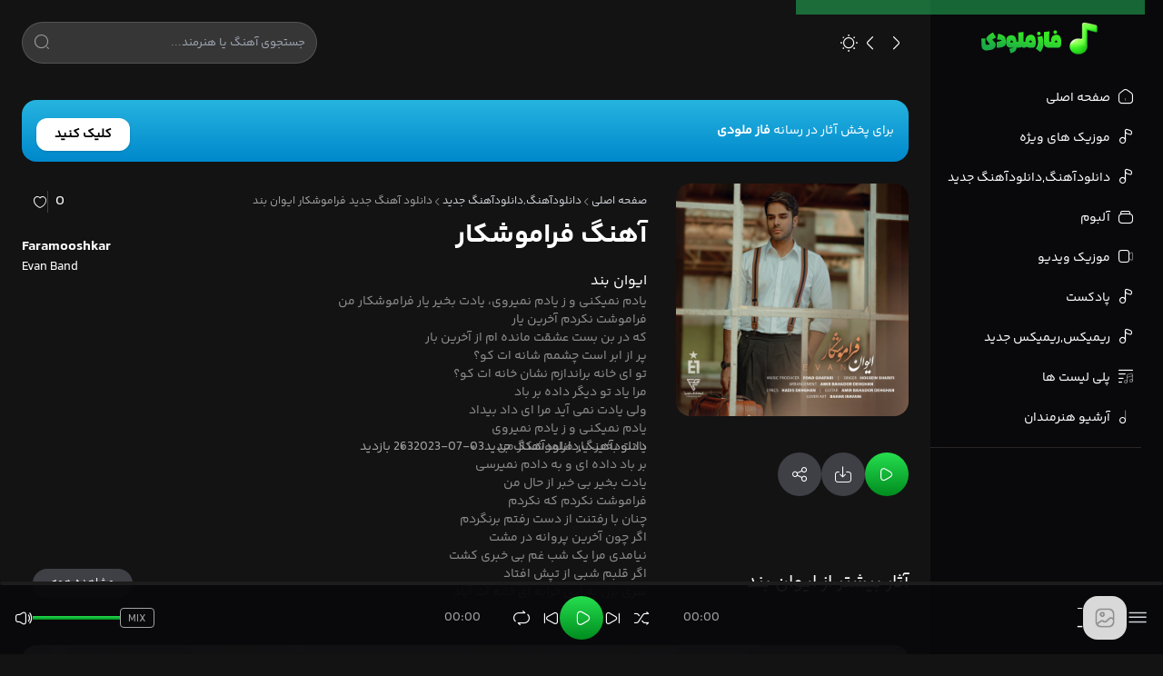

--- FILE ---
content_type: text/html; charset=UTF-8
request_url: https://fazmelody.com/faramooshkar-evan-band/
body_size: 22286
content:
<!doctype html>
<html lang="fa" dir="rtl" >
<head><meta charset="UTF-8"><script>if(navigator.userAgent.match(/MSIE|Internet Explorer/i)||navigator.userAgent.match(/Trident\/7\..*?rv:11/i)){var href=document.location.href;if(!href.match(/[?&]nowprocket/)){if(href.indexOf("?")==-1){if(href.indexOf("#")==-1){document.location.href=href+"?nowprocket=1"}else{document.location.href=href.replace("#","?nowprocket=1#")}}else{if(href.indexOf("#")==-1){document.location.href=href+"&nowprocket=1"}else{document.location.href=href.replace("#","&nowprocket=1#")}}}}</script><script>(()=>{class RocketLazyLoadScripts{constructor(){this.v="2.0.4",this.userEvents=["keydown","keyup","mousedown","mouseup","mousemove","mouseover","mouseout","touchmove","touchstart","touchend","touchcancel","wheel","click","dblclick","input"],this.attributeEvents=["onblur","onclick","oncontextmenu","ondblclick","onfocus","onmousedown","onmouseenter","onmouseleave","onmousemove","onmouseout","onmouseover","onmouseup","onmousewheel","onscroll","onsubmit"]}async t(){this.i(),this.o(),/iP(ad|hone)/.test(navigator.userAgent)&&this.h(),this.u(),this.l(this),this.m(),this.k(this),this.p(this),this._(),await Promise.all([this.R(),this.L()]),this.lastBreath=Date.now(),this.S(this),this.P(),this.D(),this.O(),this.M(),await this.C(this.delayedScripts.normal),await this.C(this.delayedScripts.defer),await this.C(this.delayedScripts.async),await this.T(),await this.F(),await this.j(),await this.A(),window.dispatchEvent(new Event("rocket-allScriptsLoaded")),this.everythingLoaded=!0,this.lastTouchEnd&&await new Promise(t=>setTimeout(t,500-Date.now()+this.lastTouchEnd)),this.I(),this.H(),this.U(),this.W()}i(){this.CSPIssue=sessionStorage.getItem("rocketCSPIssue"),document.addEventListener("securitypolicyviolation",t=>{this.CSPIssue||"script-src-elem"!==t.violatedDirective||"data"!==t.blockedURI||(this.CSPIssue=!0,sessionStorage.setItem("rocketCSPIssue",!0))},{isRocket:!0})}o(){window.addEventListener("pageshow",t=>{this.persisted=t.persisted,this.realWindowLoadedFired=!0},{isRocket:!0}),window.addEventListener("pagehide",()=>{this.onFirstUserAction=null},{isRocket:!0})}h(){let t;function e(e){t=e}window.addEventListener("touchstart",e,{isRocket:!0}),window.addEventListener("touchend",function i(o){o.changedTouches[0]&&t.changedTouches[0]&&Math.abs(o.changedTouches[0].pageX-t.changedTouches[0].pageX)<10&&Math.abs(o.changedTouches[0].pageY-t.changedTouches[0].pageY)<10&&o.timeStamp-t.timeStamp<200&&(window.removeEventListener("touchstart",e,{isRocket:!0}),window.removeEventListener("touchend",i,{isRocket:!0}),"INPUT"===o.target.tagName&&"text"===o.target.type||(o.target.dispatchEvent(new TouchEvent("touchend",{target:o.target,bubbles:!0})),o.target.dispatchEvent(new MouseEvent("mouseover",{target:o.target,bubbles:!0})),o.target.dispatchEvent(new PointerEvent("click",{target:o.target,bubbles:!0,cancelable:!0,detail:1,clientX:o.changedTouches[0].clientX,clientY:o.changedTouches[0].clientY})),event.preventDefault()))},{isRocket:!0})}q(t){this.userActionTriggered||("mousemove"!==t.type||this.firstMousemoveIgnored?"keyup"===t.type||"mouseover"===t.type||"mouseout"===t.type||(this.userActionTriggered=!0,this.onFirstUserAction&&this.onFirstUserAction()):this.firstMousemoveIgnored=!0),"click"===t.type&&t.preventDefault(),t.stopPropagation(),t.stopImmediatePropagation(),"touchstart"===this.lastEvent&&"touchend"===t.type&&(this.lastTouchEnd=Date.now()),"click"===t.type&&(this.lastTouchEnd=0),this.lastEvent=t.type,t.composedPath&&t.composedPath()[0].getRootNode()instanceof ShadowRoot&&(t.rocketTarget=t.composedPath()[0]),this.savedUserEvents.push(t)}u(){this.savedUserEvents=[],this.userEventHandler=this.q.bind(this),this.userEvents.forEach(t=>window.addEventListener(t,this.userEventHandler,{passive:!1,isRocket:!0})),document.addEventListener("visibilitychange",this.userEventHandler,{isRocket:!0})}U(){this.userEvents.forEach(t=>window.removeEventListener(t,this.userEventHandler,{passive:!1,isRocket:!0})),document.removeEventListener("visibilitychange",this.userEventHandler,{isRocket:!0}),this.savedUserEvents.forEach(t=>{(t.rocketTarget||t.target).dispatchEvent(new window[t.constructor.name](t.type,t))})}m(){const t="return false",e=Array.from(this.attributeEvents,t=>"data-rocket-"+t),i="["+this.attributeEvents.join("],[")+"]",o="[data-rocket-"+this.attributeEvents.join("],[data-rocket-")+"]",s=(e,i,o)=>{o&&o!==t&&(e.setAttribute("data-rocket-"+i,o),e["rocket"+i]=new Function("event",o),e.setAttribute(i,t))};new MutationObserver(t=>{for(const n of t)"attributes"===n.type&&(n.attributeName.startsWith("data-rocket-")||this.everythingLoaded?n.attributeName.startsWith("data-rocket-")&&this.everythingLoaded&&this.N(n.target,n.attributeName.substring(12)):s(n.target,n.attributeName,n.target.getAttribute(n.attributeName))),"childList"===n.type&&n.addedNodes.forEach(t=>{if(t.nodeType===Node.ELEMENT_NODE)if(this.everythingLoaded)for(const i of[t,...t.querySelectorAll(o)])for(const t of i.getAttributeNames())e.includes(t)&&this.N(i,t.substring(12));else for(const e of[t,...t.querySelectorAll(i)])for(const t of e.getAttributeNames())this.attributeEvents.includes(t)&&s(e,t,e.getAttribute(t))})}).observe(document,{subtree:!0,childList:!0,attributeFilter:[...this.attributeEvents,...e]})}I(){this.attributeEvents.forEach(t=>{document.querySelectorAll("[data-rocket-"+t+"]").forEach(e=>{this.N(e,t)})})}N(t,e){const i=t.getAttribute("data-rocket-"+e);i&&(t.setAttribute(e,i),t.removeAttribute("data-rocket-"+e))}k(t){Object.defineProperty(HTMLElement.prototype,"onclick",{get(){return this.rocketonclick||null},set(e){this.rocketonclick=e,this.setAttribute(t.everythingLoaded?"onclick":"data-rocket-onclick","this.rocketonclick(event)")}})}S(t){function e(e,i){let o=e[i];e[i]=null,Object.defineProperty(e,i,{get:()=>o,set(s){t.everythingLoaded?o=s:e["rocket"+i]=o=s}})}e(document,"onreadystatechange"),e(window,"onload"),e(window,"onpageshow");try{Object.defineProperty(document,"readyState",{get:()=>t.rocketReadyState,set(e){t.rocketReadyState=e},configurable:!0}),document.readyState="loading"}catch(t){console.log("WPRocket DJE readyState conflict, bypassing")}}l(t){this.originalAddEventListener=EventTarget.prototype.addEventListener,this.originalRemoveEventListener=EventTarget.prototype.removeEventListener,this.savedEventListeners=[],EventTarget.prototype.addEventListener=function(e,i,o){o&&o.isRocket||!t.B(e,this)&&!t.userEvents.includes(e)||t.B(e,this)&&!t.userActionTriggered||e.startsWith("rocket-")||t.everythingLoaded?t.originalAddEventListener.call(this,e,i,o):(t.savedEventListeners.push({target:this,remove:!1,type:e,func:i,options:o}),"mouseenter"!==e&&"mouseleave"!==e||t.originalAddEventListener.call(this,e,t.savedUserEvents.push,o))},EventTarget.prototype.removeEventListener=function(e,i,o){o&&o.isRocket||!t.B(e,this)&&!t.userEvents.includes(e)||t.B(e,this)&&!t.userActionTriggered||e.startsWith("rocket-")||t.everythingLoaded?t.originalRemoveEventListener.call(this,e,i,o):t.savedEventListeners.push({target:this,remove:!0,type:e,func:i,options:o})}}J(t,e){this.savedEventListeners=this.savedEventListeners.filter(i=>{let o=i.type,s=i.target||window;return e!==o||t!==s||(this.B(o,s)&&(i.type="rocket-"+o),this.$(i),!1)})}H(){EventTarget.prototype.addEventListener=this.originalAddEventListener,EventTarget.prototype.removeEventListener=this.originalRemoveEventListener,this.savedEventListeners.forEach(t=>this.$(t))}$(t){t.remove?this.originalRemoveEventListener.call(t.target,t.type,t.func,t.options):this.originalAddEventListener.call(t.target,t.type,t.func,t.options)}p(t){let e;function i(e){return t.everythingLoaded?e:e.split(" ").map(t=>"load"===t||t.startsWith("load.")?"rocket-jquery-load":t).join(" ")}function o(o){function s(e){const s=o.fn[e];o.fn[e]=o.fn.init.prototype[e]=function(){return this[0]===window&&t.userActionTriggered&&("string"==typeof arguments[0]||arguments[0]instanceof String?arguments[0]=i(arguments[0]):"object"==typeof arguments[0]&&Object.keys(arguments[0]).forEach(t=>{const e=arguments[0][t];delete arguments[0][t],arguments[0][i(t)]=e})),s.apply(this,arguments),this}}if(o&&o.fn&&!t.allJQueries.includes(o)){const e={DOMContentLoaded:[],"rocket-DOMContentLoaded":[]};for(const t in e)document.addEventListener(t,()=>{e[t].forEach(t=>t())},{isRocket:!0});o.fn.ready=o.fn.init.prototype.ready=function(i){function s(){parseInt(o.fn.jquery)>2?setTimeout(()=>i.bind(document)(o)):i.bind(document)(o)}return"function"==typeof i&&(t.realDomReadyFired?!t.userActionTriggered||t.fauxDomReadyFired?s():e["rocket-DOMContentLoaded"].push(s):e.DOMContentLoaded.push(s)),o([])},s("on"),s("one"),s("off"),t.allJQueries.push(o)}e=o}t.allJQueries=[],o(window.jQuery),Object.defineProperty(window,"jQuery",{get:()=>e,set(t){o(t)}})}P(){const t=new Map;document.write=document.writeln=function(e){const i=document.currentScript,o=document.createRange(),s=i.parentElement;let n=t.get(i);void 0===n&&(n=i.nextSibling,t.set(i,n));const c=document.createDocumentFragment();o.setStart(c,0),c.appendChild(o.createContextualFragment(e)),s.insertBefore(c,n)}}async R(){return new Promise(t=>{this.userActionTriggered?t():this.onFirstUserAction=t})}async L(){return new Promise(t=>{document.addEventListener("DOMContentLoaded",()=>{this.realDomReadyFired=!0,t()},{isRocket:!0})})}async j(){return this.realWindowLoadedFired?Promise.resolve():new Promise(t=>{window.addEventListener("load",t,{isRocket:!0})})}M(){this.pendingScripts=[];this.scriptsMutationObserver=new MutationObserver(t=>{for(const e of t)e.addedNodes.forEach(t=>{"SCRIPT"!==t.tagName||t.noModule||t.isWPRocket||this.pendingScripts.push({script:t,promise:new Promise(e=>{const i=()=>{const i=this.pendingScripts.findIndex(e=>e.script===t);i>=0&&this.pendingScripts.splice(i,1),e()};t.addEventListener("load",i,{isRocket:!0}),t.addEventListener("error",i,{isRocket:!0}),setTimeout(i,1e3)})})})}),this.scriptsMutationObserver.observe(document,{childList:!0,subtree:!0})}async F(){await this.X(),this.pendingScripts.length?(await this.pendingScripts[0].promise,await this.F()):this.scriptsMutationObserver.disconnect()}D(){this.delayedScripts={normal:[],async:[],defer:[]},document.querySelectorAll("script[type$=rocketlazyloadscript]").forEach(t=>{t.hasAttribute("data-rocket-src")?t.hasAttribute("async")&&!1!==t.async?this.delayedScripts.async.push(t):t.hasAttribute("defer")&&!1!==t.defer||"module"===t.getAttribute("data-rocket-type")?this.delayedScripts.defer.push(t):this.delayedScripts.normal.push(t):this.delayedScripts.normal.push(t)})}async _(){await this.L();let t=[];document.querySelectorAll("script[type$=rocketlazyloadscript][data-rocket-src]").forEach(e=>{let i=e.getAttribute("data-rocket-src");if(i&&!i.startsWith("data:")){i.startsWith("//")&&(i=location.protocol+i);try{const o=new URL(i).origin;o!==location.origin&&t.push({src:o,crossOrigin:e.crossOrigin||"module"===e.getAttribute("data-rocket-type")})}catch(t){}}}),t=[...new Map(t.map(t=>[JSON.stringify(t),t])).values()],this.Y(t,"preconnect")}async G(t){if(await this.K(),!0!==t.noModule||!("noModule"in HTMLScriptElement.prototype))return new Promise(e=>{let i;function o(){(i||t).setAttribute("data-rocket-status","executed"),e()}try{if(navigator.userAgent.includes("Firefox/")||""===navigator.vendor||this.CSPIssue)i=document.createElement("script"),[...t.attributes].forEach(t=>{let e=t.nodeName;"type"!==e&&("data-rocket-type"===e&&(e="type"),"data-rocket-src"===e&&(e="src"),i.setAttribute(e,t.nodeValue))}),t.text&&(i.text=t.text),t.nonce&&(i.nonce=t.nonce),i.hasAttribute("src")?(i.addEventListener("load",o,{isRocket:!0}),i.addEventListener("error",()=>{i.setAttribute("data-rocket-status","failed-network"),e()},{isRocket:!0}),setTimeout(()=>{i.isConnected||e()},1)):(i.text=t.text,o()),i.isWPRocket=!0,t.parentNode.replaceChild(i,t);else{const i=t.getAttribute("data-rocket-type"),s=t.getAttribute("data-rocket-src");i?(t.type=i,t.removeAttribute("data-rocket-type")):t.removeAttribute("type"),t.addEventListener("load",o,{isRocket:!0}),t.addEventListener("error",i=>{this.CSPIssue&&i.target.src.startsWith("data:")?(console.log("WPRocket: CSP fallback activated"),t.removeAttribute("src"),this.G(t).then(e)):(t.setAttribute("data-rocket-status","failed-network"),e())},{isRocket:!0}),s?(t.fetchPriority="high",t.removeAttribute("data-rocket-src"),t.src=s):t.src="data:text/javascript;base64,"+window.btoa(unescape(encodeURIComponent(t.text)))}}catch(i){t.setAttribute("data-rocket-status","failed-transform"),e()}});t.setAttribute("data-rocket-status","skipped")}async C(t){const e=t.shift();return e?(e.isConnected&&await this.G(e),this.C(t)):Promise.resolve()}O(){this.Y([...this.delayedScripts.normal,...this.delayedScripts.defer,...this.delayedScripts.async],"preload")}Y(t,e){this.trash=this.trash||[];let i=!0;var o=document.createDocumentFragment();t.forEach(t=>{const s=t.getAttribute&&t.getAttribute("data-rocket-src")||t.src;if(s&&!s.startsWith("data:")){const n=document.createElement("link");n.href=s,n.rel=e,"preconnect"!==e&&(n.as="script",n.fetchPriority=i?"high":"low"),t.getAttribute&&"module"===t.getAttribute("data-rocket-type")&&(n.crossOrigin=!0),t.crossOrigin&&(n.crossOrigin=t.crossOrigin),t.integrity&&(n.integrity=t.integrity),t.nonce&&(n.nonce=t.nonce),o.appendChild(n),this.trash.push(n),i=!1}}),document.head.appendChild(o)}W(){this.trash.forEach(t=>t.remove())}async T(){try{document.readyState="interactive"}catch(t){}this.fauxDomReadyFired=!0;try{await this.K(),this.J(document,"readystatechange"),document.dispatchEvent(new Event("rocket-readystatechange")),await this.K(),document.rocketonreadystatechange&&document.rocketonreadystatechange(),await this.K(),this.J(document,"DOMContentLoaded"),document.dispatchEvent(new Event("rocket-DOMContentLoaded")),await this.K(),this.J(window,"DOMContentLoaded"),window.dispatchEvent(new Event("rocket-DOMContentLoaded"))}catch(t){console.error(t)}}async A(){try{document.readyState="complete"}catch(t){}try{await this.K(),this.J(document,"readystatechange"),document.dispatchEvent(new Event("rocket-readystatechange")),await this.K(),document.rocketonreadystatechange&&document.rocketonreadystatechange(),await this.K(),this.J(window,"load"),window.dispatchEvent(new Event("rocket-load")),await this.K(),window.rocketonload&&window.rocketonload(),await this.K(),this.allJQueries.forEach(t=>t(window).trigger("rocket-jquery-load")),await this.K(),this.J(window,"pageshow");const t=new Event("rocket-pageshow");t.persisted=this.persisted,window.dispatchEvent(t),await this.K(),window.rocketonpageshow&&window.rocketonpageshow({persisted:this.persisted})}catch(t){console.error(t)}}async K(){Date.now()-this.lastBreath>45&&(await this.X(),this.lastBreath=Date.now())}async X(){return document.hidden?new Promise(t=>setTimeout(t)):new Promise(t=>requestAnimationFrame(t))}B(t,e){return e===document&&"readystatechange"===t||(e===document&&"DOMContentLoaded"===t||(e===window&&"DOMContentLoaded"===t||(e===window&&"load"===t||e===window&&"pageshow"===t)))}static run(){(new RocketLazyLoadScripts).t()}}RocketLazyLoadScripts.run()})();</script>

<meta name="viewport" content="width=device-width, initial-scale=1.0">
<title>دانلود آهنگ جدید ایوان بند به نام فراموشکار همراه با متن ترانه و بالاترین کیفیت</title>
<!-- Theme colors for light/dark -->
<meta name="theme-color" content="#32bb37" />
<meta name="theme-color" media="(prefers-color-scheme: light)" content="#32bb37" />
<meta name="theme-color" media="(prefers-color-scheme: dark)" content="#32bb37" />
<!-- Styles -->
<link data-minify="1" rel="stylesheet" href="https://fazmelody.com/wp-content/cache/min/1/wp-content/themes/PersianMusic/css/swiper-bundle.min.css?ver=1762771638" />
<link data-minify="1" rel="stylesheet" href="https://fazmelody.com/wp-content/cache/min/1/wp-content/themes/PersianMusic/fonts.css?ver=1762771638" />
<link data-minify="1" rel="stylesheet" href="https://fazmelody.com/wp-content/cache/min/1/wp-content/themes/PersianMusic/output.css?ver=1762771638" />
<link data-minify="1" rel="stylesheet" href="https://fazmelody.com/wp-content/cache/min/1/wp-content/themes/PersianMusic/style.css?ver=1762771638" />

<!-- Scripts (deferred for performance) -->
<script type="rocketlazyloadscript" data-rocket-src="https://fazmelody.com/wp-content/themes/PersianMusic/js/jquery-3.7.0.min.js" defer></script>
<script type="rocketlazyloadscript" data-rocket-src="https://fazmelody.com/wp-content/themes/PersianMusic/js/swiper-bundle.min.js" defer></script>
<script type="rocketlazyloadscript" data-rocket-src="https://fazmelody.com/wp-content/themes/PersianMusic/js/jquery.mCustomScrollbar.min.js" defer></script>

<script type="rocketlazyloadscript" data-minify="1" data-rocket-src="https://fazmelody.com/wp-content/cache/min/1/wp-content/themes/PersianMusic/js/page.js?ver=1762771638" defer></script>

<!-- بهینه‌سازی موتور جستجو توسط Rank Math PRO - https://rankmath.com/ -->
<meta name="description" content="دانلود آهنگ جدید ایوان بند به نام فراموشکار و تکست آهنگ فراموشکار از ایوان بند و تمام آهنگ های ایوان بند"/>
<meta name="robots" content="follow, index, max-snippet:-1, max-video-preview:-1, max-image-preview:large"/>
<link rel="canonical" href="https://fazmelody.com/faramooshkar-evan-band/" />
<meta property="og:locale" content="fa_IR" />
<meta property="og:type" content="article" />
<meta property="og:title" content="دانلود آهنگ جدید ایوان بند به نام فراموشکار همراه با متن ترانه و بالاترین کیفیت" />
<meta property="og:description" content="دانلود آهنگ جدید ایوان بند به نام فراموشکار و تکست آهنگ فراموشکار از ایوان بند و تمام آهنگ های ایوان بند" />
<meta property="og:url" content="https://fazmelody.com/faramooshkar-evan-band/" />
<meta property="og:site_name" content="فازملودی" />
<meta property="article:tag" content="Evan Band" />
<meta property="article:tag" content="Faramooshkar" />
<meta property="article:tag" content="آهنگ فراموشکار از" />
<meta property="article:tag" content="آهنگ فراموشکار از ایوان بند" />
<meta property="article:tag" content="اهنگ فراموشکار" />
<meta property="article:tag" content="اهنگ فراموشکار ایوان بند" />
<meta property="article:tag" content="ایوان بند" />
<meta property="article:tag" content="جدیدترین آهنگ ایوان بند به نام فراموشکار" />
<meta property="article:tag" content="دانلود آهنگ جدید ایوان بند" />
<meta property="article:tag" content="فراموشکار" />
<meta property="article:tag" content="کل آهنگ های" />
<meta property="article:tag" content="کل آهنگ های ایوان بند" />
<meta property="article:tag" content="موزیک های" />
<meta property="article:tag" content="موزیک های ایوان بند" />
<meta property="article:section" content="دانلودآهنگ,دانلودآهنگ جدید" />
<meta property="og:updated_time" content="2025-03-12T10:22:42+03:30" />
<meta property="og:image" content="https://fazmelody.com/wp-content/uploads/2023/07/evan-band-faramooshkar.jpg" />
<meta property="og:image:secure_url" content="https://fazmelody.com/wp-content/uploads/2023/07/evan-band-faramooshkar.jpg" />
<meta property="og:image:width" content="1280" />
<meta property="og:image:height" content="1280" />
<meta property="og:image:alt" content="دانلود آهنگ جدید ایوان بند به نام فراموشکار" />
<meta property="og:image:type" content="image/jpeg" />
<meta name="twitter:card" content="summary_large_image" />
<meta name="twitter:title" content="دانلود آهنگ جدید ایوان بند به نام فراموشکار همراه با متن ترانه و بالاترین کیفیت" />
<meta name="twitter:description" content="دانلود آهنگ جدید ایوان بند به نام فراموشکار و تکست آهنگ فراموشکار از ایوان بند و تمام آهنگ های ایوان بند" />
<meta name="twitter:image" content="https://fazmelody.com/wp-content/uploads/2023/07/evan-band-faramooshkar.jpg" />
<meta name="twitter:label1" content="زمان خواندن" />
<meta name="twitter:data1" content="کمتر از یک دقیقه" />
<script type="application/ld+json" class="rank-math-schema-pro">{"@context":"https://schema.org","@graph":[{"@type":"BreadcrumbList","@id":"https://fazmelody.com/faramooshkar-evan-band/#breadcrumb","itemListElement":[{"@type":"ListItem","position":"1","item":{"@id":"https://fazmelody.com","name":"\u062e\u0627\u0646\u0647"}},{"@type":"ListItem","position":"2","item":{"@id":"https://fazmelody.com/new-music/","name":"\u062f\u0627\u0646\u0644\u0648\u062f\u0622\u0647\u0646\u06af,\u062f\u0627\u0646\u0644\u0648\u062f\u0622\u0647\u0646\u06af \u062c\u062f\u06cc\u062f"}},{"@type":"ListItem","position":"3","item":{"@id":"https://fazmelody.com/faramooshkar-evan-band/","name":"\u062f\u0627\u0646\u0644\u0648\u062f \u0622\u0647\u0646\u06af \u062c\u062f\u06cc\u062f \u0641\u0631\u0627\u0645\u0648\u0634\u06a9\u0627\u0631 \u0627\u06cc\u0648\u0627\u0646 \u0628\u0646\u062f"}}]}]}</script>
<!-- /افزونه سئو ورپرس Rank Math -->


<link rel="alternate" type="application/rss+xml" title="فازملودی &raquo; دانلود آهنگ جدید فراموشکار ایوان بند خوراک دیدگاه‌ها" href="https://fazmelody.com/faramooshkar-evan-band/feed/" />
<style id='wp-img-auto-sizes-contain-inline-css' type='text/css'>
img:is([sizes=auto i],[sizes^="auto," i]){contain-intrinsic-size:3000px 1500px}
/*# sourceURL=wp-img-auto-sizes-contain-inline-css */
</style>
<style id='wp-block-library-inline-css' type='text/css'>
:root{--wp-block-synced-color:#7a00df;--wp-block-synced-color--rgb:122,0,223;--wp-bound-block-color:var(--wp-block-synced-color);--wp-editor-canvas-background:#ddd;--wp-admin-theme-color:#007cba;--wp-admin-theme-color--rgb:0,124,186;--wp-admin-theme-color-darker-10:#006ba1;--wp-admin-theme-color-darker-10--rgb:0,107,160.5;--wp-admin-theme-color-darker-20:#005a87;--wp-admin-theme-color-darker-20--rgb:0,90,135;--wp-admin-border-width-focus:2px}@media (min-resolution:192dpi){:root{--wp-admin-border-width-focus:1.5px}}.wp-element-button{cursor:pointer}:root .has-very-light-gray-background-color{background-color:#eee}:root .has-very-dark-gray-background-color{background-color:#313131}:root .has-very-light-gray-color{color:#eee}:root .has-very-dark-gray-color{color:#313131}:root .has-vivid-green-cyan-to-vivid-cyan-blue-gradient-background{background:linear-gradient(135deg,#00d084,#0693e3)}:root .has-purple-crush-gradient-background{background:linear-gradient(135deg,#34e2e4,#4721fb 50%,#ab1dfe)}:root .has-hazy-dawn-gradient-background{background:linear-gradient(135deg,#faaca8,#dad0ec)}:root .has-subdued-olive-gradient-background{background:linear-gradient(135deg,#fafae1,#67a671)}:root .has-atomic-cream-gradient-background{background:linear-gradient(135deg,#fdd79a,#004a59)}:root .has-nightshade-gradient-background{background:linear-gradient(135deg,#330968,#31cdcf)}:root .has-midnight-gradient-background{background:linear-gradient(135deg,#020381,#2874fc)}:root{--wp--preset--font-size--normal:16px;--wp--preset--font-size--huge:42px}.has-regular-font-size{font-size:1em}.has-larger-font-size{font-size:2.625em}.has-normal-font-size{font-size:var(--wp--preset--font-size--normal)}.has-huge-font-size{font-size:var(--wp--preset--font-size--huge)}.has-text-align-center{text-align:center}.has-text-align-left{text-align:left}.has-text-align-right{text-align:right}.has-fit-text{white-space:nowrap!important}#end-resizable-editor-section{display:none}.aligncenter{clear:both}.items-justified-left{justify-content:flex-start}.items-justified-center{justify-content:center}.items-justified-right{justify-content:flex-end}.items-justified-space-between{justify-content:space-between}.screen-reader-text{border:0;clip-path:inset(50%);height:1px;margin:-1px;overflow:hidden;padding:0;position:absolute;width:1px;word-wrap:normal!important}.screen-reader-text:focus{background-color:#ddd;clip-path:none;color:#444;display:block;font-size:1em;height:auto;left:5px;line-height:normal;padding:15px 23px 14px;text-decoration:none;top:5px;width:auto;z-index:100000}html :where(.has-border-color){border-style:solid}html :where([style*=border-top-color]){border-top-style:solid}html :where([style*=border-right-color]){border-right-style:solid}html :where([style*=border-bottom-color]){border-bottom-style:solid}html :where([style*=border-left-color]){border-left-style:solid}html :where([style*=border-width]){border-style:solid}html :where([style*=border-top-width]){border-top-style:solid}html :where([style*=border-right-width]){border-right-style:solid}html :where([style*=border-bottom-width]){border-bottom-style:solid}html :where([style*=border-left-width]){border-left-style:solid}html :where(img[class*=wp-image-]){height:auto;max-width:100%}:where(figure){margin:0 0 1em}html :where(.is-position-sticky){--wp-admin--admin-bar--position-offset:var(--wp-admin--admin-bar--height,0px)}@media screen and (max-width:600px){html :where(.is-position-sticky){--wp-admin--admin-bar--position-offset:0px}}

/*# sourceURL=wp-block-library-inline-css */
</style><style id='global-styles-inline-css' type='text/css'>
:root{--wp--preset--aspect-ratio--square: 1;--wp--preset--aspect-ratio--4-3: 4/3;--wp--preset--aspect-ratio--3-4: 3/4;--wp--preset--aspect-ratio--3-2: 3/2;--wp--preset--aspect-ratio--2-3: 2/3;--wp--preset--aspect-ratio--16-9: 16/9;--wp--preset--aspect-ratio--9-16: 9/16;--wp--preset--color--black: #000000;--wp--preset--color--cyan-bluish-gray: #abb8c3;--wp--preset--color--white: #ffffff;--wp--preset--color--pale-pink: #f78da7;--wp--preset--color--vivid-red: #cf2e2e;--wp--preset--color--luminous-vivid-orange: #ff6900;--wp--preset--color--luminous-vivid-amber: #fcb900;--wp--preset--color--light-green-cyan: #7bdcb5;--wp--preset--color--vivid-green-cyan: #00d084;--wp--preset--color--pale-cyan-blue: #8ed1fc;--wp--preset--color--vivid-cyan-blue: #0693e3;--wp--preset--color--vivid-purple: #9b51e0;--wp--preset--gradient--vivid-cyan-blue-to-vivid-purple: linear-gradient(135deg,rgb(6,147,227) 0%,rgb(155,81,224) 100%);--wp--preset--gradient--light-green-cyan-to-vivid-green-cyan: linear-gradient(135deg,rgb(122,220,180) 0%,rgb(0,208,130) 100%);--wp--preset--gradient--luminous-vivid-amber-to-luminous-vivid-orange: linear-gradient(135deg,rgb(252,185,0) 0%,rgb(255,105,0) 100%);--wp--preset--gradient--luminous-vivid-orange-to-vivid-red: linear-gradient(135deg,rgb(255,105,0) 0%,rgb(207,46,46) 100%);--wp--preset--gradient--very-light-gray-to-cyan-bluish-gray: linear-gradient(135deg,rgb(238,238,238) 0%,rgb(169,184,195) 100%);--wp--preset--gradient--cool-to-warm-spectrum: linear-gradient(135deg,rgb(74,234,220) 0%,rgb(151,120,209) 20%,rgb(207,42,186) 40%,rgb(238,44,130) 60%,rgb(251,105,98) 80%,rgb(254,248,76) 100%);--wp--preset--gradient--blush-light-purple: linear-gradient(135deg,rgb(255,206,236) 0%,rgb(152,150,240) 100%);--wp--preset--gradient--blush-bordeaux: linear-gradient(135deg,rgb(254,205,165) 0%,rgb(254,45,45) 50%,rgb(107,0,62) 100%);--wp--preset--gradient--luminous-dusk: linear-gradient(135deg,rgb(255,203,112) 0%,rgb(199,81,192) 50%,rgb(65,88,208) 100%);--wp--preset--gradient--pale-ocean: linear-gradient(135deg,rgb(255,245,203) 0%,rgb(182,227,212) 50%,rgb(51,167,181) 100%);--wp--preset--gradient--electric-grass: linear-gradient(135deg,rgb(202,248,128) 0%,rgb(113,206,126) 100%);--wp--preset--gradient--midnight: linear-gradient(135deg,rgb(2,3,129) 0%,rgb(40,116,252) 100%);--wp--preset--font-size--small: 13px;--wp--preset--font-size--medium: 20px;--wp--preset--font-size--large: 36px;--wp--preset--font-size--x-large: 42px;--wp--preset--spacing--20: 0.44rem;--wp--preset--spacing--30: 0.67rem;--wp--preset--spacing--40: 1rem;--wp--preset--spacing--50: 1.5rem;--wp--preset--spacing--60: 2.25rem;--wp--preset--spacing--70: 3.38rem;--wp--preset--spacing--80: 5.06rem;--wp--preset--shadow--natural: 6px 6px 9px rgba(0, 0, 0, 0.2);--wp--preset--shadow--deep: 12px 12px 50px rgba(0, 0, 0, 0.4);--wp--preset--shadow--sharp: 6px 6px 0px rgba(0, 0, 0, 0.2);--wp--preset--shadow--outlined: 6px 6px 0px -3px rgb(255, 255, 255), 6px 6px rgb(0, 0, 0);--wp--preset--shadow--crisp: 6px 6px 0px rgb(0, 0, 0);}:where(.is-layout-flex){gap: 0.5em;}:where(.is-layout-grid){gap: 0.5em;}body .is-layout-flex{display: flex;}.is-layout-flex{flex-wrap: wrap;align-items: center;}.is-layout-flex > :is(*, div){margin: 0;}body .is-layout-grid{display: grid;}.is-layout-grid > :is(*, div){margin: 0;}:where(.wp-block-columns.is-layout-flex){gap: 2em;}:where(.wp-block-columns.is-layout-grid){gap: 2em;}:where(.wp-block-post-template.is-layout-flex){gap: 1.25em;}:where(.wp-block-post-template.is-layout-grid){gap: 1.25em;}.has-black-color{color: var(--wp--preset--color--black) !important;}.has-cyan-bluish-gray-color{color: var(--wp--preset--color--cyan-bluish-gray) !important;}.has-white-color{color: var(--wp--preset--color--white) !important;}.has-pale-pink-color{color: var(--wp--preset--color--pale-pink) !important;}.has-vivid-red-color{color: var(--wp--preset--color--vivid-red) !important;}.has-luminous-vivid-orange-color{color: var(--wp--preset--color--luminous-vivid-orange) !important;}.has-luminous-vivid-amber-color{color: var(--wp--preset--color--luminous-vivid-amber) !important;}.has-light-green-cyan-color{color: var(--wp--preset--color--light-green-cyan) !important;}.has-vivid-green-cyan-color{color: var(--wp--preset--color--vivid-green-cyan) !important;}.has-pale-cyan-blue-color{color: var(--wp--preset--color--pale-cyan-blue) !important;}.has-vivid-cyan-blue-color{color: var(--wp--preset--color--vivid-cyan-blue) !important;}.has-vivid-purple-color{color: var(--wp--preset--color--vivid-purple) !important;}.has-black-background-color{background-color: var(--wp--preset--color--black) !important;}.has-cyan-bluish-gray-background-color{background-color: var(--wp--preset--color--cyan-bluish-gray) !important;}.has-white-background-color{background-color: var(--wp--preset--color--white) !important;}.has-pale-pink-background-color{background-color: var(--wp--preset--color--pale-pink) !important;}.has-vivid-red-background-color{background-color: var(--wp--preset--color--vivid-red) !important;}.has-luminous-vivid-orange-background-color{background-color: var(--wp--preset--color--luminous-vivid-orange) !important;}.has-luminous-vivid-amber-background-color{background-color: var(--wp--preset--color--luminous-vivid-amber) !important;}.has-light-green-cyan-background-color{background-color: var(--wp--preset--color--light-green-cyan) !important;}.has-vivid-green-cyan-background-color{background-color: var(--wp--preset--color--vivid-green-cyan) !important;}.has-pale-cyan-blue-background-color{background-color: var(--wp--preset--color--pale-cyan-blue) !important;}.has-vivid-cyan-blue-background-color{background-color: var(--wp--preset--color--vivid-cyan-blue) !important;}.has-vivid-purple-background-color{background-color: var(--wp--preset--color--vivid-purple) !important;}.has-black-border-color{border-color: var(--wp--preset--color--black) !important;}.has-cyan-bluish-gray-border-color{border-color: var(--wp--preset--color--cyan-bluish-gray) !important;}.has-white-border-color{border-color: var(--wp--preset--color--white) !important;}.has-pale-pink-border-color{border-color: var(--wp--preset--color--pale-pink) !important;}.has-vivid-red-border-color{border-color: var(--wp--preset--color--vivid-red) !important;}.has-luminous-vivid-orange-border-color{border-color: var(--wp--preset--color--luminous-vivid-orange) !important;}.has-luminous-vivid-amber-border-color{border-color: var(--wp--preset--color--luminous-vivid-amber) !important;}.has-light-green-cyan-border-color{border-color: var(--wp--preset--color--light-green-cyan) !important;}.has-vivid-green-cyan-border-color{border-color: var(--wp--preset--color--vivid-green-cyan) !important;}.has-pale-cyan-blue-border-color{border-color: var(--wp--preset--color--pale-cyan-blue) !important;}.has-vivid-cyan-blue-border-color{border-color: var(--wp--preset--color--vivid-cyan-blue) !important;}.has-vivid-purple-border-color{border-color: var(--wp--preset--color--vivid-purple) !important;}.has-vivid-cyan-blue-to-vivid-purple-gradient-background{background: var(--wp--preset--gradient--vivid-cyan-blue-to-vivid-purple) !important;}.has-light-green-cyan-to-vivid-green-cyan-gradient-background{background: var(--wp--preset--gradient--light-green-cyan-to-vivid-green-cyan) !important;}.has-luminous-vivid-amber-to-luminous-vivid-orange-gradient-background{background: var(--wp--preset--gradient--luminous-vivid-amber-to-luminous-vivid-orange) !important;}.has-luminous-vivid-orange-to-vivid-red-gradient-background{background: var(--wp--preset--gradient--luminous-vivid-orange-to-vivid-red) !important;}.has-very-light-gray-to-cyan-bluish-gray-gradient-background{background: var(--wp--preset--gradient--very-light-gray-to-cyan-bluish-gray) !important;}.has-cool-to-warm-spectrum-gradient-background{background: var(--wp--preset--gradient--cool-to-warm-spectrum) !important;}.has-blush-light-purple-gradient-background{background: var(--wp--preset--gradient--blush-light-purple) !important;}.has-blush-bordeaux-gradient-background{background: var(--wp--preset--gradient--blush-bordeaux) !important;}.has-luminous-dusk-gradient-background{background: var(--wp--preset--gradient--luminous-dusk) !important;}.has-pale-ocean-gradient-background{background: var(--wp--preset--gradient--pale-ocean) !important;}.has-electric-grass-gradient-background{background: var(--wp--preset--gradient--electric-grass) !important;}.has-midnight-gradient-background{background: var(--wp--preset--gradient--midnight) !important;}.has-small-font-size{font-size: var(--wp--preset--font-size--small) !important;}.has-medium-font-size{font-size: var(--wp--preset--font-size--medium) !important;}.has-large-font-size{font-size: var(--wp--preset--font-size--large) !important;}.has-x-large-font-size{font-size: var(--wp--preset--font-size--x-large) !important;}
/*# sourceURL=global-styles-inline-css */
</style>

<style id='classic-theme-styles-inline-css' type='text/css'>
/*! This file is auto-generated */
.wp-block-button__link{color:#fff;background-color:#32373c;border-radius:9999px;box-shadow:none;text-decoration:none;padding:calc(.667em + 2px) calc(1.333em + 2px);font-size:1.125em}.wp-block-file__button{background:#32373c;color:#fff;text-decoration:none}
/*# sourceURL=/wp-includes/css/classic-themes.min.css */
</style>
<style id='icomoon-font-inline-css' type='text/css'>

    @font-face {
        font-family: 'icomoon';
        src: url('https://fazmelody.com/wp-content/themes/PersianMusic/fonts/icomoon.woff?xrzl1g') format('woff');
        font-display: swap;
    }
/*# sourceURL=icomoon-font-inline-css */
</style>
<link rel='stylesheet' id='cmplz-general-css' href='https://fazmelody.com/wp-content/plugins/complianz-gdpr/assets/css/cookieblocker.min.css?ver=1766213205' type='text/css' media='all' />
<script type="rocketlazyloadscript" data-rocket-type="text/javascript" async data-rocket-src="https://fazmelody.com/wp-content/plugins/burst-statistics/assets/js/timeme/timeme.min.js?ver=1769861684" id="burst-timeme-js"></script>
<link rel="https://api.w.org/" href="https://fazmelody.com/wp-json/" /><link rel="alternate" title="JSON" type="application/json" href="https://fazmelody.com/wp-json/wp/v2/posts/13593" /><link rel="EditURI" type="application/rsd+xml" title="RSD" href="https://fazmelody.com/xmlrpc.php?rsd" />
<link rel='shortlink' href='https://fazmelody.com/?p=13593' />
<link rel="icon" href="https://fazmelody.com/wp-content/uploads/2025/08/cropped-icons-32x32.png" sizes="32x32" />
<link rel="icon" href="https://fazmelody.com/wp-content/uploads/2025/08/cropped-icons-192x192.png" sizes="192x192" />
<link rel="apple-touch-icon" href="https://fazmelody.com/wp-content/uploads/2025/08/cropped-icons-180x180.png" />
<meta name="msapplication-TileImage" content="https://fazmelody.com/wp-content/uploads/2025/08/cropped-icons-270x270.png" />
<noscript><style id="rocket-lazyload-nojs-css">.rll-youtube-player, [data-lazy-src]{display:none !important;}</style></noscript><!-- Global config -->
  <script type="rocketlazyloadscript">
	const themepath = 'https://fazmelody.com/wp-content/themes/PersianMusic';
	const ajaxurl = 'https://fazmelody.com/wp-admin/admin-ajax.php';
	const siteurl = 'https://fazmelody.com';
</script>
<style id="wpr-lazyload-bg-container"></style><style id="wpr-lazyload-bg-exclusion"></style>
<noscript>
<style id="wpr-lazyload-bg-nostyle"></style>
</noscript>
<script type="application/javascript">const rocket_pairs = []; const rocket_excluded_pairs = [];</script><meta name="generator" content="WP Rocket 3.19.4" data-wpr-features="wpr_lazyload_css_bg_img wpr_delay_js wpr_defer_js wpr_minify_js wpr_lazyload_images wpr_lazyload_iframes wpr_image_dimensions wpr_minify_css wpr_desktop" /></head>

<body class="bg-bodybg dark:bg-neutral-100 text-white dark:text-zinc-900 text-sm font-bakhn pt-24 lg:pt-0" data-burst_id="13593" data-burst_type="post">
<div data-rocket-location-hash="9521f2399aa93e1365af7a05effb3399" class="bg-green-500 opacity-50 blur-3xl w-96 h-24 absolute -top-20 right-5 hidden lg:block z-30"></div>
<aside class="fixedside sidebar hidden lg:fixed lg:block top-0 w-1/5 h-full z-50 lg:z-10 bg-zinc-950 dark:bg-black dark:bg-opacity-5 pt-3 pr-6">

<div class="logo flce justify-center mb-7 mt-3 relative z-20">
<a href="https://fazmelody.com" title="فازملودی">
	<img width="157" height="36" src="data:image/svg+xml,%3Csvg%20xmlns='http://www.w3.org/2000/svg'%20viewBox='0%200%20157%2036'%3E%3C/svg%3E" alt="فازملودی" class="dark:brightness-50" data-lazy-src="https://fazmelody.com/wp-content/uploads/2025/08/logo.png"><noscript><img width="157" height="36" src="https://fazmelody.com/wp-content/uploads/2025/08/logo.png" alt="فازملودی" class="dark:brightness-50"></noscript>
</a>
<span class="closesidebar absolute left-3 block sm2:hidden icon-remove text-3xl ml-2"></span>
</div>

<div class="inside">
<ul class="px-1 mt-2 border-b border-b-stone-800 dark:border-b-zinc-300 pb-2 text-stone-400 text-sm">

<li class="mb-2">
	<a href="https://fazmelody.com" title="صفحه اصلی" class="flce p-1 text-white dark:text-zinc-900 hover:text-white mytransition">
		 <span class="icon-home text-lg ml-2"><span class="path1"></span><span class="path2"></span></span>
		<span class="mt-1 text-sm ">صفحه اصلی</span>
	</a>
</li>

<li class="mb-2">
	<a href="https://fazmelody.com/%d9%85%d9%88%d8%b2%db%8c%da%a9-%d9%88%db%8c%da%98%d9%87/" title="موزیک های ویژه" class="flce p-1 text-white dark:text-zinc-900 hover:text-white mytransition">
		<span class="icon-music-solid text-lg ml-2"><span class="path1"></span><span class="path2"></span></span>
		<span class="mt-1 text-sm ">موزیک های ویژه</span>
	</a>
</li>

<li class="mb-2">
	<a href="https://fazmelody.com/new-music/" title="دانلودآهنگ,دانلودآهنگ جدید" class="flce p-1 text-white dark:text-zinc-900 hover:text-white mytransition">
		<span class="icon-music-solid text-lg ml-2"><span class="path1"></span><span class="path2"></span></span>
		<span class="mt-1 text-sm ">دانلودآهنگ,دانلودآهنگ جدید</span>
	</a>
</li>

<li class="mb-2">
	<a href="https://fazmelody.com/album/" title="آلبوم" class="flce p-1 text-white dark:text-zinc-900 hover:text-white mytransition">
		 <span class="icon-album text-lg ml-2"><span class="path1"></span><span class="path2"></span></span>
		<span class="mt-1 text-sm ">آلبوم</span>
	</a>
</li>

<li class="mb-2">
	<a href="https://fazmelody.com/music-video/" title="موزیک ویدیو" class="flce p-1 text-white dark:text-zinc-900 hover:text-white mytransition">
		 <span class="icon-video text-lg ml-2"><span class="path1"></span><span class="path2"></span></span>
		<span class="mt-1 text-sm ">موزیک ویدیو</span>
	</a>
</li>

<li class="mb-2">
	<a href="https://fazmelody.com/podcast/" title="پادکست" class="flce p-1 text-white dark:text-zinc-900 hover:text-white mytransition">
		 <span class="icon-music-solid text-lg ml-2"><span class="path1"></span><span class="path2"></span></span>
		<span class="mt-1 text-sm ">پادکست</span>
	</a>
</li>

<li class="mb-2">
	<a href="https://fazmelody.com/remix-music/" title="ریمیکس,ریمیکس جدید" class="flce p-1 text-white dark:text-zinc-900 hover:text-white mytransition">
		 <span class="icon-music-solid text-lg ml-2"><span class="path1"></span><span class="path2"></span></span>
		<span class="mt-1 text-sm ">ریمیکس,ریمیکس جدید</span>
	</a>
</li>

<li class="mb-2">
	<a href="https://fazmelody.com/playlist/" title="پلی لیست ها" class="flce p-1 text-white dark:text-zinc-900 hover:text-white mytransition">
		<span class="icon-playlist text-lg ml-2"><span class="path1"></span><span class="path2"></span><span class="path3"></span><span class="path4"></span><span class="path5"></span><span class="path6"></span><span class="path7"></span><span class="path8"></span></span>
		<span class="mt-1 text-sm ">پلی لیست ها</span>
	</a>
</li>

<li class="mb-2">
<a href="https://fazmelody.com/singers/" title="آرشیو هنرمندان" class="flce p-1 text-white dark:text-zinc-900 hover:text-white mytransition">
<span class="icon-musicnote text-lg ml-2"><span class="path1"></span><span class="path2"></span></span>
<span class="mt-1 text-sm ">آرشیو هنرمندان</span>
</a>
</li>

</ul>

</div>
</aside><!-- Mob menu -->
<div data-rocket-location-hash="1ebb9041bcc1b228c0cb32c4cc0b5918" class="mobilemenu lg:hidden fixed top-0 right-0 left-0 w-[98%] rounded-xl p-4 px-6 m-1 mx-auto bg-white bg-opacity-10 backdrop-blur-xl z-40">
	<div data-rocket-location-hash="53e509ac17b4b3deb33c57b1c68b9884" class="flce justify-between gap-4">
		<span class="icon-menu text-3xl"></span>
		<span class="themecolor icon-moon text-2xl"></span>
		<span class="icon-search text-2xl"></span>
		<span></span>
		<a href="https://fazmelody.com" title="فازملودی">
					<img width="157" height="36" src="data:image/svg+xml,%3Csvg%20xmlns='http://www.w3.org/2000/svg'%20viewBox='0%200%20157%2036'%3E%3C/svg%3E" alt="فازملودی" class="dark:brightness-50" data-lazy-src="https://fazmelody.com/wp-content/uploads/2025/08/logo.png"><noscript><img width="157" height="36" src="https://fazmelody.com/wp-content/uploads/2025/08/logo.png" alt="فازملودی" class="dark:brightness-50"></noscript>
				</a>
	</div>
</div>
<!-- Mob search -->
<div data-rocket-location-hash="ef8b9fe291f3a1da2e04427d4a1b4513" class="mobilesearch hidden fixed top-0 right-0 left-0 w-[98%] rounded-xl p-3 px-2 m-1 mx-auto bg-white bg-opacity-10 backdrop-blur-xl z-40">
	<form method="get" action="https://fazmelody.com" class="flex">
		<label for="searchinp" class="inline-block p-1 mt-1.5 mr-3 text-lg text-white dark:text-zinc-900 opacity-50">
			<span class="icon-search"></span>
		</label>
		<input name="s" value="" type="text" placeholder="جستجوی آهنگ یا هنرمند..." class="p-3 text-sm bg-transparent focus:outline-none w-full" id="searchinp" required>
	</form>
	<span class="closesearch absolute top-4 left-1 block sm2:hidden icon-remove text-3xl ml-2"></span>
</div>
<main data-rocket-location-hash="2b44a290879524667a03df251a7df2f9" class="px-6 z-10 absolute w-full lg:w-4/5 left-0">
	<header data-rocket-location-hash="7290b6134d44fed04de1f4fb0c00ba19" class="mb-10 mt-6 grid-cols-4 hidden lg:grid z-40 relative">
		<div data-rocket-location-hash="d6501cea280b823e2d3ded9bd277b5fb" class="col-span-2 flce gap-6">
		   <div data-rocket-location-hash="6647ecf5d25cf4fc241d8fe34290b48b" class="flex gap-5">
			<a href="#next" class="nextpage icon-arrow-right p-1 text-xl hover:opacity-40 mytransition" aria-label="صفحه بعدی"></a>
			<a href="#prev" class="prevpage icon-arrow-left p-1 text-xl hover:opacity-40 mytransition" aria-label="صفحه قبلی"></a>
		   </div>
			<div class="themecolor active icon-moon p5 text-xl cursor-pointer hover:opacity-40 mytransition"></div>
		</div>
		<div data-rocket-location-hash="2f8fe229461b163ef223248900ad59fb" class="col-span-2 flex justify-end gap-3">
			<div class="bg-white border border-white bg-opacity-15 dark:bg-black dark:bg-opacity-5 border-opacity-15 rounded-3xl w-2/3">
				<form method="get" action="https://fazmelody.com" class="flex">
					<input type="text" name="s" value="" placeholder="جستجوی آهنگ یا هنرمند..." class="p-3 text-13 bg-transparent focus:outline-none w-full" id="searchinp" required>
					<button aria-label="جستجو" type="submit" for="searchinp" class="inline-block p-1 mt-1.5 ml-2 text-lg text-white dark:text-zinc-900 opacity-50">
						<span class="icon-search"></span>
					</button>
				</form>
			</div>
		</div>
	
	</header>
	

<div class="w-full green-gradient5 from-blue-500 to-blue-700 text-white 
            dark:from-sky-700 dark:to-sky-900 
            py-3 px-4 flex flex-col md:flex-row items-center justify-between shadow-lg rounded-2xl mt-4 mb-6">
  <p class="text-sm md:text-base font-medium">
   برای پخش آثار در رسانه <span class="font-bold"> فاز ملودی</span>
  </p>
  <a href="https://fazmelody.com/release/" target="_blank" class="mt-2 md:mt-0 px-5 py-2 bg-white text-black font-bold rounded-xl shadow hover:bg-blue-100 transition
            dark:bg-sky-800 dark:text-black dark:hover:bg-sky-700">
    کلیک کنید
  </a>
</div>



<article data-rocket-location-hash="609145627fc09d62ce70bbc9addfc337" class="single">
<div data-rocket-location-hash="1c00b9fd93ba236573001f2fb8cc033e" class="sm:grid grid-cols-7 gap-x-8">
<div class="sm:mb-0 sm:block col-span-3 lg:col-span-2">
<div class="cover mb-10 flex justify-center">
<img width="1280" height="1280" src="data:image/svg+xml,%3Csvg%20xmlns='http://www.w3.org/2000/svg'%20viewBox='0%200%201280%201280'%3E%3C/svg%3E" class="rounded-2xl wp-post-image wp-post-image" alt="evan band faramooshkar - دانلود آهنگ جدید فراموشکار ایوان بند" decoding="async" fetchpriority="high" data-lazy-srcset="https://fazmelody.com/wp-content/uploads/2023/07/evan-band-faramooshkar.jpg 1280w, https://fazmelody.com/wp-content/uploads/2023/07/evan-band-faramooshkar-300x300.jpg 300w, https://fazmelody.com/wp-content/uploads/2023/07/evan-band-faramooshkar-1024x1024.jpg 1024w, https://fazmelody.com/wp-content/uploads/2023/07/evan-band-faramooshkar-150x150.jpg 150w, https://fazmelody.com/wp-content/uploads/2023/07/evan-band-faramooshkar-768x768.jpg 768w, https://fazmelody.com/wp-content/uploads/2023/07/evan-band-faramooshkar-169x169.jpg 169w, https://fazmelody.com/wp-content/uploads/2023/07/evan-band-faramooshkar-50x50.jpg 50w, https://fazmelody.com/wp-content/uploads/2023/07/evan-band-faramooshkar-70x70.jpg 70w, https://fazmelody.com/wp-content/uploads/2023/07/evan-band-faramooshkar-120x120.jpg 120w, https://fazmelody.com/wp-content/uploads/2023/07/evan-band-faramooshkar-339x339.jpg 339w, https://fazmelody.com/wp-content/uploads/2023/07/evan-band-faramooshkar-80x80.jpg 80w" data-lazy-sizes="(max-width: 1280px) 100vw, 1280px" title="دانلود آهنگ جدید فراموشکار ایوان بند" data-lazy-src="https://fazmelody.com/wp-content/uploads/2023/07/evan-band-faramooshkar.jpg" /><noscript><img width="1280" height="1280" src="https://fazmelody.com/wp-content/uploads/2023/07/evan-band-faramooshkar.jpg" class="rounded-2xl wp-post-image wp-post-image" alt="evan band faramooshkar - دانلود آهنگ جدید فراموشکار ایوان بند" decoding="async" fetchpriority="high" srcset="https://fazmelody.com/wp-content/uploads/2023/07/evan-band-faramooshkar.jpg 1280w, https://fazmelody.com/wp-content/uploads/2023/07/evan-band-faramooshkar-300x300.jpg 300w, https://fazmelody.com/wp-content/uploads/2023/07/evan-band-faramooshkar-1024x1024.jpg 1024w, https://fazmelody.com/wp-content/uploads/2023/07/evan-band-faramooshkar-150x150.jpg 150w, https://fazmelody.com/wp-content/uploads/2023/07/evan-band-faramooshkar-768x768.jpg 768w, https://fazmelody.com/wp-content/uploads/2023/07/evan-band-faramooshkar-169x169.jpg 169w, https://fazmelody.com/wp-content/uploads/2023/07/evan-band-faramooshkar-50x50.jpg 50w, https://fazmelody.com/wp-content/uploads/2023/07/evan-band-faramooshkar-70x70.jpg 70w, https://fazmelody.com/wp-content/uploads/2023/07/evan-band-faramooshkar-120x120.jpg 120w, https://fazmelody.com/wp-content/uploads/2023/07/evan-band-faramooshkar-339x339.jpg 339w, https://fazmelody.com/wp-content/uploads/2023/07/evan-band-faramooshkar-80x80.jpg 80w" sizes="(max-width: 1280px) 100vw, 1280px" title="دانلود آهنگ جدید فراموشکار ایوان بند" /></noscript>	</div>
	<div class="actions my-7 flce gap-x-3">
		<span class="green-gradient2 hover:brightness-110 w-12 h-12 rounded-full cursor-pointer text-center pt-2.5 playit" data-pid="13593">
		<span class="icon-play dark:text-white text-lg"></span>
		</span>
		<span class="bg-zinc-700 hover:bg-zinc-600 w-12 h-12 rounded-full downloadme cursor-pointer text-center pt-2.5">
		<span class="icon-download dark:text-white text-lg"></span>
		</span>
		<span class="bg-zinc-700 showshare hover:bg-zinc-600 w-12 h-12 rounded-full cursor-pointer text-center pt-2.5">
		<span class="icon-share dark:text-white text-lg"></span>
		</span>
	</div>
</div>
<div class="info col-span-4 lg:col-span-5 flex flex-col gap-y-9">
	<div class="flce justify-between">
		<div class="bread text-xs flce flex-wrap gap-x-2 text-gray-300 dark:text-zinc-900">
	<a href="https://fazmelody.com">صفحه اصلی</a>
	<span class="icon-arrow-left text-11 text-neutral-400"></span>
	<a href="https://fazmelody.com/new-music/" rel="category tag">دانلودآهنگ,دانلودآهنگ جدید</a>	<span class="icon-arrow-left text-11 text-neutral-400"></span>
	<span class="text-neutral-400">دانلود آهنگ جدید فراموشکار ایوان بند</span>
</div>		<div class="dark:text-black dark:bg-zinc-200 hover:bg-zinc-800  flce gap-x-2 top-1 left-7 darkbg-white bg-zinc-900 rounded-xl py-2 px-3 sm:static sm:bg-transparent">
			<span class="border-l border-zinc-700 dark:border-zinc-300 pl-2 text-base count">0</span>
						<span class="like icon-heart text-base cursor-pointer " data-pid="13593"></span>
		</div>
	</div>
	<div class="flex flex-col justify-normal sm:flex-row sm:justify-between sm:items-center">
		<div data-rocket-location-hash="c9a564289bf4dac14a9686e42f2db32e">
									<h1 class="text-3xl font-bakhb mb-5">آهنگ فراموشکار</h1>
							 						<a href="https://fazmelody.com/singer/%d8%a7%db%8c%d9%88%d8%a7%d9%86-%d8%a8%d9%86%d8%af/" title="ایوان بند" class="inline-flex items-center">
														<span class="text-base">ایوان بند</span>
						</a>
						
		</div>
		<h2 class="text-base engnames">
			<b class="block text-left">Faramooshkar</b>
			<span class="block text-sm text-left">Evan Band</span>
		</h2>
	</div>
	<div class="lyrics h-32 text-gray-300 dark:text-zinc-800 w-full xl:w-1/2">
	<p>یادم نمیکنی و ز یادم نمیروی، یادت بخیر یار فراموشکار من</p><p></p><p>فراموشت نکردم آخرین یار</p><p></p><p>که در بن بست عشقت مانده ام از آخرین بار</p><p></p><p>پر از ابر است چشمم شانه ات کو؟</p><p></p><p>تو ای خانه براندازم نشان خانه ات کو؟</p><p></p><p>مرا یاد تو دیگر داده بر باد</p><p></p><p>ولی یادت نمی آید مرا ای داد بیداد</p><p></p><p>یادم نمیکنی و ز یادم نمیروی</p><p></p><p>یادت بخیر، یار فراموشکار من</p><p></p><p>بر باد داده ای و به دادم نمیرسی</p><p></p><p>یادت بخیر بی خبر از حال من</p><p></p><p>فراموشت نکردم که نکردم</p><p></p><p>چنان با رفتنت از دست رفتم برنگردم</p><p></p><p>اگر چون آخرین پروانه در مشت</p><p></p><p>نیامدی مرا یک شب غم بی خبری کشت</p><p></p><p>اگر قلبم شبی از تپش افتاد</p><p></p><p>سری بزن به این خرابه ای خانه ات آباد</p></div>
	<div class="datas sm:flex sm:items-center gap-x-6 grid grid-cols-2">
		<a href="https://fazmelody.com/new-music/" class="text-neutral-400 hover:text-white dark:text-zinc-800">دانلودآهنگ,دانلودآهنگ جدید</a>         <span class="text-neutral-400 dark:text-zinc-800">2023-07-03</span>
		 		<span class="text-neutral-400 dark:text-zinc-800">263 بازدید</span>
			</div>
</div>
</div>		
<!-- Related -->
            <div data-rocket-location-hash="a6c84c5d6e483e93416ecea4a9682ab6" class="my-9">
                <div class="titlerow xsm:text-base sm:text-xl my-9 table relative w-full">
                    <div class="name table-cell whitespace-nowrap align-middle ml-2">
                        آثار بیشتر از ایوان بند                    </div>
                    <div class="links line p-8 align-middle relative w-full table-cell overflow-hidden">
                                                    <a href="https://fazmelody.com/singer/%d8%a7%db%8c%d9%88%d8%a7%d9%86-%d8%a8%d9%86%d8%af/" 
                               title="ایوان بند" 
                               class="absolute top-4 left-3 bg-zinc-700 text-xs text-white dark:text-black dark:bg-zinc-200 hover:bg-zinc-800 dark:hover:bg-zinc-200 p-2 px-5 rounded-full mytransition z-10">
                                مشاهده همه
                            </a>
                                            </div>
                </div>

                <div class="swiper postslider overflow-hidden">
                    <div class="swiper-wrapper">
                                                    <div class="group swiper-slide">
                                <figure class="relative rounded-2xl overflow-hidden bg-black dark:text-white">
                                    <div class="absolute top-3 right-3 z-20 opacity-0 group-hover:opacity-100 mytransition">
                                        <span class="icon-music-solid text-lg"></span>
                                    </div>
                                    <div class="absolute bottom-3 left-0 px-3 w-full flex justify-between z-20 md:opacity-0 group-hover:opacity-100 mytransition">
                                        <span class="moreoptions icon-more text-xl cursor-pointer" data-pid="400"></span>
                                        <div class="actions bg-neutral-400 text-white p-0.5 px-3 rounded-full">
                                            <span class="like icon-heart text-base hidden md:inline cursor-pointer" data-pid="400"></span>
                                        </div>
                                    </div>
                                    <a href="https://fazmelody.com/janan-evan-band/" title="دانلود آهنگ جدید جانان ایوان بند" class="w-full h-full absolute z-10 top-0 mytransition bg-black opacity-0 group-hover:opacity-50"></a>
                                    <div class="imagebox">
                                                                                    <img width="150" height="150" src="data:image/svg+xml,%3Csvg%20xmlns='http://www.w3.org/2000/svg'%20viewBox='0%200%20150%20150'%3E%3C/svg%3E" class="attachment-thumbnail size-thumbnail wp-post-image wp-post-image" alt="دانلود آهنگ جدید جانان ایوان بند" decoding="async" data-lazy-srcset="https://fazmelody.com/wp-content/uploads/2026/01/Evan-Band-Janan-FazMelody.Com_-150x150.jpg 150w, https://fazmelody.com/wp-content/uploads/2026/01/Evan-Band-Janan-FazMelody.Com_-300x300.jpg 300w, https://fazmelody.com/wp-content/uploads/2026/01/Evan-Band-Janan-FazMelody.Com_-266x266.jpg 266w, https://fazmelody.com/wp-content/uploads/2026/01/Evan-Band-Janan-FazMelody.Com_.jpg 450w" data-lazy-sizes="(max-width: 150px) 100vw, 150px" title="Evan Band - Janan - FazMelody.Com" data-lazy-src="https://fazmelody.com/wp-content/uploads/2026/01/Evan-Band-Janan-FazMelody.Com_-150x150.jpg" /><noscript><img width="150" height="150" src="https://fazmelody.com/wp-content/uploads/2026/01/Evan-Band-Janan-FazMelody.Com_-150x150.jpg" class="attachment-thumbnail size-thumbnail wp-post-image wp-post-image" alt="دانلود آهنگ جدید جانان ایوان بند" decoding="async" srcset="https://fazmelody.com/wp-content/uploads/2026/01/Evan-Band-Janan-FazMelody.Com_-150x150.jpg 150w, https://fazmelody.com/wp-content/uploads/2026/01/Evan-Band-Janan-FazMelody.Com_-300x300.jpg 300w, https://fazmelody.com/wp-content/uploads/2026/01/Evan-Band-Janan-FazMelody.Com_-266x266.jpg 266w, https://fazmelody.com/wp-content/uploads/2026/01/Evan-Band-Janan-FazMelody.Com_.jpg 450w" sizes="(max-width: 150px) 100vw, 150px" title="Evan Band - Janan - FazMelody.Com" /></noscript>                                                                            </div>
                                </figure>
                                <a href="https://fazmelody.com/janan-evan-band/" title="دانلود آهنگ جدید جانان ایوان بند" class="mt-3 pr-2 block">
                                    <h3 class="text-13 font-bakhb text-white dark:text-zinc-900 flce mb-1">
                                        <span class="truncate overflow-hidden">جانان</span>
                                    </h3>
                                    <span class="block text-xs text-neutral-400">ایوان بند</span>
                                </a>
                            </div>
                                                    <div class="group swiper-slide">
                                <figure class="relative rounded-2xl overflow-hidden bg-black dark:text-white">
                                    <div class="absolute top-3 right-3 z-20 opacity-0 group-hover:opacity-100 mytransition">
                                        <span class="icon-music-solid text-lg"></span>
                                    </div>
                                    <div class="absolute bottom-3 left-0 px-3 w-full flex justify-between z-20 md:opacity-0 group-hover:opacity-100 mytransition">
                                        <span class="moreoptions icon-more text-xl cursor-pointer" data-pid="402"></span>
                                        <div class="actions bg-neutral-400 text-white p-0.5 px-3 rounded-full">
                                            <span class="like icon-heart text-base hidden md:inline cursor-pointer" data-pid="402"></span>
                                        </div>
                                    </div>
                                    <a href="https://fazmelody.com/mahe-mani-evan-band/" title="دانلود آهنگ جدید ماه منی ایوان بند" class="w-full h-full absolute z-10 top-0 mytransition bg-black opacity-0 group-hover:opacity-50"></a>
                                    <div class="imagebox">
                                                                                    <img width="150" height="150" src="data:image/svg+xml,%3Csvg%20xmlns='http://www.w3.org/2000/svg'%20viewBox='0%200%20150%20150'%3E%3C/svg%3E" class="attachment-thumbnail size-thumbnail wp-post-image wp-post-image" alt="دانلود آهنگ جدید ماه منی ایوان بند" decoding="async" data-lazy-srcset="https://fazmelody.com/wp-content/uploads/2026/01/Evan-Band-Mahe-Mani-FazMelody.Com_-150x150.jpg 150w, https://fazmelody.com/wp-content/uploads/2026/01/Evan-Band-Mahe-Mani-FazMelody.Com_-300x300.jpg 300w, https://fazmelody.com/wp-content/uploads/2026/01/Evan-Band-Mahe-Mani-FazMelody.Com_-266x266.jpg 266w, https://fazmelody.com/wp-content/uploads/2026/01/Evan-Band-Mahe-Mani-FazMelody.Com_.jpg 450w" data-lazy-sizes="(max-width: 150px) 100vw, 150px" title="Evan Band - Mahe Mani - FazMelody.Com" data-lazy-src="https://fazmelody.com/wp-content/uploads/2026/01/Evan-Band-Mahe-Mani-FazMelody.Com_-150x150.jpg" /><noscript><img width="150" height="150" src="https://fazmelody.com/wp-content/uploads/2026/01/Evan-Band-Mahe-Mani-FazMelody.Com_-150x150.jpg" class="attachment-thumbnail size-thumbnail wp-post-image wp-post-image" alt="دانلود آهنگ جدید ماه منی ایوان بند" decoding="async" srcset="https://fazmelody.com/wp-content/uploads/2026/01/Evan-Band-Mahe-Mani-FazMelody.Com_-150x150.jpg 150w, https://fazmelody.com/wp-content/uploads/2026/01/Evan-Band-Mahe-Mani-FazMelody.Com_-300x300.jpg 300w, https://fazmelody.com/wp-content/uploads/2026/01/Evan-Band-Mahe-Mani-FazMelody.Com_-266x266.jpg 266w, https://fazmelody.com/wp-content/uploads/2026/01/Evan-Band-Mahe-Mani-FazMelody.Com_.jpg 450w" sizes="(max-width: 150px) 100vw, 150px" title="Evan Band - Mahe Mani - FazMelody.Com" /></noscript>                                                                            </div>
                                </figure>
                                <a href="https://fazmelody.com/mahe-mani-evan-band/" title="دانلود آهنگ جدید ماه منی ایوان بند" class="mt-3 pr-2 block">
                                    <h3 class="text-13 font-bakhb text-white dark:text-zinc-900 flce mb-1">
                                        <span class="truncate overflow-hidden">ماه منی</span>
                                    </h3>
                                    <span class="block text-xs text-neutral-400">ایوان بند</span>
                                </a>
                            </div>
                                                    <div class="group swiper-slide">
                                <figure class="relative rounded-2xl overflow-hidden bg-black dark:text-white">
                                    <div class="absolute top-3 right-3 z-20 opacity-0 group-hover:opacity-100 mytransition">
                                        <span class="icon-music-solid text-lg"></span>
                                    </div>
                                    <div class="absolute bottom-3 left-0 px-3 w-full flex justify-between z-20 md:opacity-0 group-hover:opacity-100 mytransition">
                                        <span class="moreoptions icon-more text-xl cursor-pointer" data-pid="398"></span>
                                        <div class="actions bg-neutral-400 text-white p-0.5 px-3 rounded-full">
                                            <span class="like icon-heart text-base hidden md:inline cursor-pointer" data-pid="398"></span>
                                        </div>
                                    </div>
                                    <a href="https://fazmelody.com/ey-eshgh-evan-band/" title="دانلود آهنگ جدید ای عشق ایوان بند" class="w-full h-full absolute z-10 top-0 mytransition bg-black opacity-0 group-hover:opacity-50"></a>
                                    <div class="imagebox">
                                                                                    <img width="150" height="150" src="data:image/svg+xml,%3Csvg%20xmlns='http://www.w3.org/2000/svg'%20viewBox='0%200%20150%20150'%3E%3C/svg%3E" class="attachment-thumbnail size-thumbnail wp-post-image wp-post-image" alt="دانلود آهنگ جدید ای عشق ایوان بند" decoding="async" data-lazy-srcset="https://fazmelody.com/wp-content/uploads/2026/01/Evan-Band-Ey-Eshgh-FazMelody.Com_-150x150.jpg 150w, https://fazmelody.com/wp-content/uploads/2026/01/Evan-Band-Ey-Eshgh-FazMelody.Com_-300x300.jpg 300w, https://fazmelody.com/wp-content/uploads/2026/01/Evan-Band-Ey-Eshgh-FazMelody.Com_-266x266.jpg 266w, https://fazmelody.com/wp-content/uploads/2026/01/Evan-Band-Ey-Eshgh-FazMelody.Com_.jpg 450w" data-lazy-sizes="(max-width: 150px) 100vw, 150px" title="Evan Band - Ey Eshgh - FazMelody.Com" data-lazy-src="https://fazmelody.com/wp-content/uploads/2026/01/Evan-Band-Ey-Eshgh-FazMelody.Com_-150x150.jpg" /><noscript><img width="150" height="150" src="https://fazmelody.com/wp-content/uploads/2026/01/Evan-Band-Ey-Eshgh-FazMelody.Com_-150x150.jpg" class="attachment-thumbnail size-thumbnail wp-post-image wp-post-image" alt="دانلود آهنگ جدید ای عشق ایوان بند" decoding="async" srcset="https://fazmelody.com/wp-content/uploads/2026/01/Evan-Band-Ey-Eshgh-FazMelody.Com_-150x150.jpg 150w, https://fazmelody.com/wp-content/uploads/2026/01/Evan-Band-Ey-Eshgh-FazMelody.Com_-300x300.jpg 300w, https://fazmelody.com/wp-content/uploads/2026/01/Evan-Band-Ey-Eshgh-FazMelody.Com_-266x266.jpg 266w, https://fazmelody.com/wp-content/uploads/2026/01/Evan-Band-Ey-Eshgh-FazMelody.Com_.jpg 450w" sizes="(max-width: 150px) 100vw, 150px" title="Evan Band - Ey Eshgh - FazMelody.Com" /></noscript>                                                                            </div>
                                </figure>
                                <a href="https://fazmelody.com/ey-eshgh-evan-band/" title="دانلود آهنگ جدید ای عشق ایوان بند" class="mt-3 pr-2 block">
                                    <h3 class="text-13 font-bakhb text-white dark:text-zinc-900 flce mb-1">
                                        <span class="truncate overflow-hidden">ای عشق</span>
                                    </h3>
                                    <span class="block text-xs text-neutral-400">ایوان بند</span>
                                </a>
                            </div>
                                                    <div class="group swiper-slide">
                                <figure class="relative rounded-2xl overflow-hidden bg-black dark:text-white">
                                    <div class="absolute top-3 right-3 z-20 opacity-0 group-hover:opacity-100 mytransition">
                                        <span class="icon-music-solid text-lg"></span>
                                    </div>
                                    <div class="absolute bottom-3 left-0 px-3 w-full flex justify-between z-20 md:opacity-0 group-hover:opacity-100 mytransition">
                                        <span class="moreoptions icon-more text-xl cursor-pointer" data-pid="404"></span>
                                        <div class="actions bg-neutral-400 text-white p-0.5 px-3 rounded-full">
                                            <span class="like icon-heart text-base hidden md:inline cursor-pointer" data-pid="404"></span>
                                        </div>
                                    </div>
                                    <a href="https://fazmelody.com/to-hamooni-evan-band/" title="دانلود آهنگ جدید تو همونی ایوان بند" class="w-full h-full absolute z-10 top-0 mytransition bg-black opacity-0 group-hover:opacity-50"></a>
                                    <div class="imagebox">
                                                                                    <img width="150" height="150" src="data:image/svg+xml,%3Csvg%20xmlns='http://www.w3.org/2000/svg'%20viewBox='0%200%20150%20150'%3E%3C/svg%3E" class="attachment-thumbnail size-thumbnail wp-post-image wp-post-image" alt="دانلود آهنگ جدید تو همونی ایوان بند" decoding="async" data-lazy-srcset="https://fazmelody.com/wp-content/uploads/2025/03/Evan-Band-To-Hamooni-FazMelody.Com_-150x150.jpg 150w, https://fazmelody.com/wp-content/uploads/2025/03/Evan-Band-To-Hamooni-FazMelody.Com_-300x300.jpg 300w, https://fazmelody.com/wp-content/uploads/2025/03/Evan-Band-To-Hamooni-FazMelody.Com_-266x266.jpg 266w, https://fazmelody.com/wp-content/uploads/2025/03/Evan-Band-To-Hamooni-FazMelody.Com_.jpg 450w" data-lazy-sizes="(max-width: 150px) 100vw, 150px" title="Evan Band - To Hamooni - FazMelody.Com" data-lazy-src="https://fazmelody.com/wp-content/uploads/2025/03/Evan-Band-To-Hamooni-FazMelody.Com_-150x150.jpg" /><noscript><img width="150" height="150" src="https://fazmelody.com/wp-content/uploads/2025/03/Evan-Band-To-Hamooni-FazMelody.Com_-150x150.jpg" class="attachment-thumbnail size-thumbnail wp-post-image wp-post-image" alt="دانلود آهنگ جدید تو همونی ایوان بند" decoding="async" srcset="https://fazmelody.com/wp-content/uploads/2025/03/Evan-Band-To-Hamooni-FazMelody.Com_-150x150.jpg 150w, https://fazmelody.com/wp-content/uploads/2025/03/Evan-Band-To-Hamooni-FazMelody.Com_-300x300.jpg 300w, https://fazmelody.com/wp-content/uploads/2025/03/Evan-Band-To-Hamooni-FazMelody.Com_-266x266.jpg 266w, https://fazmelody.com/wp-content/uploads/2025/03/Evan-Band-To-Hamooni-FazMelody.Com_.jpg 450w" sizes="(max-width: 150px) 100vw, 150px" title="Evan Band - To Hamooni - FazMelody.Com" /></noscript>                                                                            </div>
                                </figure>
                                <a href="https://fazmelody.com/to-hamooni-evan-band/" title="دانلود آهنگ جدید تو همونی ایوان بند" class="mt-3 pr-2 block">
                                    <h3 class="text-13 font-bakhb text-white dark:text-zinc-900 flce mb-1">
                                        <span class="truncate overflow-hidden">تو همونی</span>
                                    </h3>
                                    <span class="block text-xs text-neutral-400">ایوان بند</span>
                                </a>
                            </div>
                                                    <div class="group swiper-slide">
                                <figure class="relative rounded-2xl overflow-hidden bg-black dark:text-white">
                                    <div class="absolute top-3 right-3 z-20 opacity-0 group-hover:opacity-100 mytransition">
                                        <span class="icon-music-solid text-lg"></span>
                                    </div>
                                    <div class="absolute bottom-3 left-0 px-3 w-full flex justify-between z-20 md:opacity-0 group-hover:opacity-100 mytransition">
                                        <span class="moreoptions icon-more text-xl cursor-pointer" data-pid="416"></span>
                                        <div class="actions bg-neutral-400 text-white p-0.5 px-3 rounded-full">
                                            <span class="like icon-heart text-base hidden md:inline cursor-pointer" data-pid="416"></span>
                                        </div>
                                    </div>
                                    <a href="https://fazmelody.com/aroome-joonam-evan-band/" title="دانلود آهنگ جدید آرومه جونم ایوان بند" class="w-full h-full absolute z-10 top-0 mytransition bg-black opacity-0 group-hover:opacity-50"></a>
                                    <div class="imagebox">
                                                                                    <img width="150" height="150" src="data:image/svg+xml,%3Csvg%20xmlns='http://www.w3.org/2000/svg'%20viewBox='0%200%20150%20150'%3E%3C/svg%3E" class="attachment-thumbnail size-thumbnail wp-post-image wp-post-image" alt="دانلود آهنگ جدید آرومه جونم ایوان بند" decoding="async" data-lazy-srcset="https://fazmelody.com/wp-content/uploads/2026/01/Evan-Band-Aroome-Joonam-FazMelody.Com_-150x150.jpg 150w, https://fazmelody.com/wp-content/uploads/2026/01/Evan-Band-Aroome-Joonam-FazMelody.Com_-300x300.jpg 300w, https://fazmelody.com/wp-content/uploads/2026/01/Evan-Band-Aroome-Joonam-FazMelody.Com_-266x266.jpg 266w, https://fazmelody.com/wp-content/uploads/2026/01/Evan-Band-Aroome-Joonam-FazMelody.Com_.jpg 450w" data-lazy-sizes="(max-width: 150px) 100vw, 150px" title="Evan Band - Aroome Joonam - FazMelody.Com" data-lazy-src="https://fazmelody.com/wp-content/uploads/2026/01/Evan-Band-Aroome-Joonam-FazMelody.Com_-150x150.jpg" /><noscript><img width="150" height="150" src="https://fazmelody.com/wp-content/uploads/2026/01/Evan-Band-Aroome-Joonam-FazMelody.Com_-150x150.jpg" class="attachment-thumbnail size-thumbnail wp-post-image wp-post-image" alt="دانلود آهنگ جدید آرومه جونم ایوان بند" decoding="async" srcset="https://fazmelody.com/wp-content/uploads/2026/01/Evan-Band-Aroome-Joonam-FazMelody.Com_-150x150.jpg 150w, https://fazmelody.com/wp-content/uploads/2026/01/Evan-Band-Aroome-Joonam-FazMelody.Com_-300x300.jpg 300w, https://fazmelody.com/wp-content/uploads/2026/01/Evan-Band-Aroome-Joonam-FazMelody.Com_-266x266.jpg 266w, https://fazmelody.com/wp-content/uploads/2026/01/Evan-Band-Aroome-Joonam-FazMelody.Com_.jpg 450w" sizes="(max-width: 150px) 100vw, 150px" title="Evan Band - Aroome Joonam - FazMelody.Com" /></noscript>                                                                            </div>
                                </figure>
                                <a href="https://fazmelody.com/aroome-joonam-evan-band/" title="دانلود آهنگ جدید آرومه جونم ایوان بند" class="mt-3 pr-2 block">
                                    <h3 class="text-13 font-bakhb text-white dark:text-zinc-900 flce mb-1">
                                        <span class="truncate overflow-hidden">آرومه جونم</span>
                                    </h3>
                                    <span class="block text-xs text-neutral-400">ایوان بند</span>
                                </a>
                            </div>
                                                    <div class="group swiper-slide">
                                <figure class="relative rounded-2xl overflow-hidden bg-black dark:text-white">
                                    <div class="absolute top-3 right-3 z-20 opacity-0 group-hover:opacity-100 mytransition">
                                        <span class="icon-music-solid text-lg"></span>
                                    </div>
                                    <div class="absolute bottom-3 left-0 px-3 w-full flex justify-between z-20 md:opacity-0 group-hover:opacity-100 mytransition">
                                        <span class="moreoptions icon-more text-xl cursor-pointer" data-pid="418"></span>
                                        <div class="actions bg-neutral-400 text-white p-0.5 px-3 rounded-full">
                                            <span class="like icon-heart text-base hidden md:inline cursor-pointer" data-pid="418"></span>
                                        </div>
                                    </div>
                                    <a href="https://fazmelody.com/ey-jan-evan-band/" title="دانلود آهنگ جدید ای جان ایوان بند" class="w-full h-full absolute z-10 top-0 mytransition bg-black opacity-0 group-hover:opacity-50"></a>
                                    <div class="imagebox">
                                                                                    <img width="150" height="150" src="data:image/svg+xml,%3Csvg%20xmlns='http://www.w3.org/2000/svg'%20viewBox='0%200%20150%20150'%3E%3C/svg%3E" class="attachment-thumbnail size-thumbnail wp-post-image wp-post-image" alt="دانلود آهنگ جدید ای جان ایوان بند" decoding="async" data-lazy-srcset="https://fazmelody.com/wp-content/uploads/2026/01/Evan-Band-Ey-Jan-FazMelody.Com_-150x150.jpg 150w, https://fazmelody.com/wp-content/uploads/2026/01/Evan-Band-Ey-Jan-FazMelody.Com_-300x300.jpg 300w, https://fazmelody.com/wp-content/uploads/2026/01/Evan-Band-Ey-Jan-FazMelody.Com_-266x266.jpg 266w, https://fazmelody.com/wp-content/uploads/2026/01/Evan-Band-Ey-Jan-FazMelody.Com_.jpg 450w" data-lazy-sizes="(max-width: 150px) 100vw, 150px" title="Evan Band - Ey Jan - FazMelody.Com" data-lazy-src="https://fazmelody.com/wp-content/uploads/2026/01/Evan-Band-Ey-Jan-FazMelody.Com_-150x150.jpg" /><noscript><img width="150" height="150" src="https://fazmelody.com/wp-content/uploads/2026/01/Evan-Band-Ey-Jan-FazMelody.Com_-150x150.jpg" class="attachment-thumbnail size-thumbnail wp-post-image wp-post-image" alt="دانلود آهنگ جدید ای جان ایوان بند" decoding="async" srcset="https://fazmelody.com/wp-content/uploads/2026/01/Evan-Band-Ey-Jan-FazMelody.Com_-150x150.jpg 150w, https://fazmelody.com/wp-content/uploads/2026/01/Evan-Band-Ey-Jan-FazMelody.Com_-300x300.jpg 300w, https://fazmelody.com/wp-content/uploads/2026/01/Evan-Band-Ey-Jan-FazMelody.Com_-266x266.jpg 266w, https://fazmelody.com/wp-content/uploads/2026/01/Evan-Band-Ey-Jan-FazMelody.Com_.jpg 450w" sizes="(max-width: 150px) 100vw, 150px" title="Evan Band - Ey Jan - FazMelody.Com" /></noscript>                                                                            </div>
                                </figure>
                                <a href="https://fazmelody.com/ey-jan-evan-band/" title="دانلود آهنگ جدید ای جان ایوان بند" class="mt-3 pr-2 block">
                                    <h3 class="text-13 font-bakhb text-white dark:text-zinc-900 flce mb-1">
                                        <span class="truncate overflow-hidden">ای جان</span>
                                    </h3>
                                    <span class="block text-xs text-neutral-400">ایوان بند</span>
                                </a>
                            </div>
                                                    <div class="group swiper-slide">
                                <figure class="relative rounded-2xl overflow-hidden bg-black dark:text-white">
                                    <div class="absolute top-3 right-3 z-20 opacity-0 group-hover:opacity-100 mytransition">
                                        <span class="icon-music-solid text-lg"></span>
                                    </div>
                                    <div class="absolute bottom-3 left-0 px-3 w-full flex justify-between z-20 md:opacity-0 group-hover:opacity-100 mytransition">
                                        <span class="moreoptions icon-more text-xl cursor-pointer" data-pid="420"></span>
                                        <div class="actions bg-neutral-400 text-white p-0.5 px-3 rounded-full">
                                            <span class="like icon-heart text-base hidden md:inline cursor-pointer" data-pid="420"></span>
                                        </div>
                                    </div>
                                    <a href="https://fazmelody.com/noosh-jan-evan-band/" title="دانلود آهنگ جدید نوش جان ایوان بند" class="w-full h-full absolute z-10 top-0 mytransition bg-black opacity-0 group-hover:opacity-50"></a>
                                    <div class="imagebox">
                                                                                    <img width="150" height="150" src="data:image/svg+xml,%3Csvg%20xmlns='http://www.w3.org/2000/svg'%20viewBox='0%200%20150%20150'%3E%3C/svg%3E" class="attachment-thumbnail size-thumbnail wp-post-image wp-post-image" alt="دانلود آهنگ جدید نوش جان ایوان بند" decoding="async" data-lazy-srcset="https://fazmelody.com/wp-content/uploads/2026/01/Evan-Band-Noosh-Jan-FazMelody.Com_-150x150.jpg 150w, https://fazmelody.com/wp-content/uploads/2026/01/Evan-Band-Noosh-Jan-FazMelody.Com_-300x300.jpg 300w, https://fazmelody.com/wp-content/uploads/2026/01/Evan-Band-Noosh-Jan-FazMelody.Com_-266x266.jpg 266w, https://fazmelody.com/wp-content/uploads/2026/01/Evan-Band-Noosh-Jan-FazMelody.Com_.jpg 450w" data-lazy-sizes="(max-width: 150px) 100vw, 150px" title="Evan Band - Noosh Jan - FazMelody.Com" data-lazy-src="https://fazmelody.com/wp-content/uploads/2026/01/Evan-Band-Noosh-Jan-FazMelody.Com_-150x150.jpg" /><noscript><img width="150" height="150" src="https://fazmelody.com/wp-content/uploads/2026/01/Evan-Band-Noosh-Jan-FazMelody.Com_-150x150.jpg" class="attachment-thumbnail size-thumbnail wp-post-image wp-post-image" alt="دانلود آهنگ جدید نوش جان ایوان بند" decoding="async" srcset="https://fazmelody.com/wp-content/uploads/2026/01/Evan-Band-Noosh-Jan-FazMelody.Com_-150x150.jpg 150w, https://fazmelody.com/wp-content/uploads/2026/01/Evan-Band-Noosh-Jan-FazMelody.Com_-300x300.jpg 300w, https://fazmelody.com/wp-content/uploads/2026/01/Evan-Band-Noosh-Jan-FazMelody.Com_-266x266.jpg 266w, https://fazmelody.com/wp-content/uploads/2026/01/Evan-Band-Noosh-Jan-FazMelody.Com_.jpg 450w" sizes="(max-width: 150px) 100vw, 150px" title="Evan Band - Noosh Jan - FazMelody.Com" /></noscript>                                                                            </div>
                                </figure>
                                <a href="https://fazmelody.com/noosh-jan-evan-band/" title="دانلود آهنگ جدید نوش جان ایوان بند" class="mt-3 pr-2 block">
                                    <h3 class="text-13 font-bakhb text-white dark:text-zinc-900 flce mb-1">
                                        <span class="truncate overflow-hidden">نوش جان</span>
                                    </h3>
                                    <span class="block text-xs text-neutral-400">ایوان بند</span>
                                </a>
                            </div>
                                                    <div class="group swiper-slide">
                                <figure class="relative rounded-2xl overflow-hidden bg-black dark:text-white">
                                    <div class="absolute top-3 right-3 z-20 opacity-0 group-hover:opacity-100 mytransition">
                                        <span class="icon-music-solid text-lg"></span>
                                    </div>
                                    <div class="absolute bottom-3 left-0 px-3 w-full flex justify-between z-20 md:opacity-0 group-hover:opacity-100 mytransition">
                                        <span class="moreoptions icon-more text-xl cursor-pointer" data-pid="422"></span>
                                        <div class="actions bg-neutral-400 text-white p-0.5 px-3 rounded-full">
                                            <span class="like icon-heart text-base hidden md:inline cursor-pointer" data-pid="422"></span>
                                        </div>
                                    </div>
                                    <a href="https://fazmelody.com/shabihe-to-evan-band/" title="دانلود آهنگ جدید شبیه تو ایوان بند" class="w-full h-full absolute z-10 top-0 mytransition bg-black opacity-0 group-hover:opacity-50"></a>
                                    <div class="imagebox">
                                                                                    <img width="150" height="150" src="data:image/svg+xml,%3Csvg%20xmlns='http://www.w3.org/2000/svg'%20viewBox='0%200%20150%20150'%3E%3C/svg%3E" class="attachment-thumbnail size-thumbnail wp-post-image wp-post-image" alt="دانلود آهنگ جدید شبیه تو ایوان بند" decoding="async" data-lazy-srcset="https://fazmelody.com/wp-content/uploads/2026/01/Evan-Band-Shabihe-To-FazMelody.Com_-150x150.jpg 150w, https://fazmelody.com/wp-content/uploads/2026/01/Evan-Band-Shabihe-To-FazMelody.Com_-300x300.jpg 300w, https://fazmelody.com/wp-content/uploads/2026/01/Evan-Band-Shabihe-To-FazMelody.Com_-266x266.jpg 266w, https://fazmelody.com/wp-content/uploads/2026/01/Evan-Band-Shabihe-To-FazMelody.Com_.jpg 450w" data-lazy-sizes="(max-width: 150px) 100vw, 150px" title="Evan Band - Shabihe To - FazMelody.Com" data-lazy-src="https://fazmelody.com/wp-content/uploads/2026/01/Evan-Band-Shabihe-To-FazMelody.Com_-150x150.jpg" /><noscript><img width="150" height="150" src="https://fazmelody.com/wp-content/uploads/2026/01/Evan-Band-Shabihe-To-FazMelody.Com_-150x150.jpg" class="attachment-thumbnail size-thumbnail wp-post-image wp-post-image" alt="دانلود آهنگ جدید شبیه تو ایوان بند" decoding="async" srcset="https://fazmelody.com/wp-content/uploads/2026/01/Evan-Band-Shabihe-To-FazMelody.Com_-150x150.jpg 150w, https://fazmelody.com/wp-content/uploads/2026/01/Evan-Band-Shabihe-To-FazMelody.Com_-300x300.jpg 300w, https://fazmelody.com/wp-content/uploads/2026/01/Evan-Band-Shabihe-To-FazMelody.Com_-266x266.jpg 266w, https://fazmelody.com/wp-content/uploads/2026/01/Evan-Band-Shabihe-To-FazMelody.Com_.jpg 450w" sizes="(max-width: 150px) 100vw, 150px" title="Evan Band - Shabihe To - FazMelody.Com" /></noscript>                                                                            </div>
                                </figure>
                                <a href="https://fazmelody.com/shabihe-to-evan-band/" title="دانلود آهنگ جدید شبیه تو ایوان بند" class="mt-3 pr-2 block">
                                    <h3 class="text-13 font-bakhb text-white dark:text-zinc-900 flce mb-1">
                                        <span class="truncate overflow-hidden">شبیه تو</span>
                                    </h3>
                                    <span class="block text-xs text-neutral-400">ایوان بند</span>
                                </a>
                            </div>
                                                    <div class="group swiper-slide">
                                <figure class="relative rounded-2xl overflow-hidden bg-black dark:text-white">
                                    <div class="absolute top-3 right-3 z-20 opacity-0 group-hover:opacity-100 mytransition">
                                        <span class="icon-music-solid text-lg"></span>
                                    </div>
                                    <div class="absolute bottom-3 left-0 px-3 w-full flex justify-between z-20 md:opacity-0 group-hover:opacity-100 mytransition">
                                        <span class="moreoptions icon-more text-xl cursor-pointer" data-pid="424"></span>
                                        <div class="actions bg-neutral-400 text-white p-0.5 px-3 rounded-full">
                                            <span class="like icon-heart text-base hidden md:inline cursor-pointer" data-pid="424"></span>
                                        </div>
                                    </div>
                                    <a href="https://fazmelody.com/nagam-barat-evan-band/" title="دانلود آهنگ جدید نگم برات ایوان بند" class="w-full h-full absolute z-10 top-0 mytransition bg-black opacity-0 group-hover:opacity-50"></a>
                                    <div class="imagebox">
                                                                                    <img width="150" height="150" src="data:image/svg+xml,%3Csvg%20xmlns='http://www.w3.org/2000/svg'%20viewBox='0%200%20150%20150'%3E%3C/svg%3E" class="attachment-thumbnail size-thumbnail wp-post-image wp-post-image" alt="دانلود آهنگ جدید نگم برات ایوان بند" decoding="async" data-lazy-srcset="https://fazmelody.com/wp-content/uploads/2026/01/Evan-Band-Nagam-Barat-FazMelody.Com_-150x150.jpg 150w, https://fazmelody.com/wp-content/uploads/2026/01/Evan-Band-Nagam-Barat-FazMelody.Com_-300x300.jpg 300w, https://fazmelody.com/wp-content/uploads/2026/01/Evan-Band-Nagam-Barat-FazMelody.Com_-266x266.jpg 266w, https://fazmelody.com/wp-content/uploads/2026/01/Evan-Band-Nagam-Barat-FazMelody.Com_.jpg 450w" data-lazy-sizes="(max-width: 150px) 100vw, 150px" title="Evan Band - Nagam Barat - FazMelody.Com" data-lazy-src="https://fazmelody.com/wp-content/uploads/2026/01/Evan-Band-Nagam-Barat-FazMelody.Com_-150x150.jpg" /><noscript><img width="150" height="150" src="https://fazmelody.com/wp-content/uploads/2026/01/Evan-Band-Nagam-Barat-FazMelody.Com_-150x150.jpg" class="attachment-thumbnail size-thumbnail wp-post-image wp-post-image" alt="دانلود آهنگ جدید نگم برات ایوان بند" decoding="async" srcset="https://fazmelody.com/wp-content/uploads/2026/01/Evan-Band-Nagam-Barat-FazMelody.Com_-150x150.jpg 150w, https://fazmelody.com/wp-content/uploads/2026/01/Evan-Band-Nagam-Barat-FazMelody.Com_-300x300.jpg 300w, https://fazmelody.com/wp-content/uploads/2026/01/Evan-Band-Nagam-Barat-FazMelody.Com_-266x266.jpg 266w, https://fazmelody.com/wp-content/uploads/2026/01/Evan-Band-Nagam-Barat-FazMelody.Com_.jpg 450w" sizes="(max-width: 150px) 100vw, 150px" title="Evan Band - Nagam Barat - FazMelody.Com" /></noscript>                                                                            </div>
                                </figure>
                                <a href="https://fazmelody.com/nagam-barat-evan-band/" title="دانلود آهنگ جدید نگم برات ایوان بند" class="mt-3 pr-2 block">
                                    <h3 class="text-13 font-bakhb text-white dark:text-zinc-900 flce mb-1">
                                        <span class="truncate overflow-hidden">نگم برات</span>
                                    </h3>
                                    <span class="block text-xs text-neutral-400">ایوان بند</span>
                                </a>
                            </div>
                                                    <div class="group swiper-slide">
                                <figure class="relative rounded-2xl overflow-hidden bg-black dark:text-white">
                                    <div class="absolute top-3 right-3 z-20 opacity-0 group-hover:opacity-100 mytransition">
                                        <span class="icon-music-solid text-lg"></span>
                                    </div>
                                    <div class="absolute bottom-3 left-0 px-3 w-full flex justify-between z-20 md:opacity-0 group-hover:opacity-100 mytransition">
                                        <span class="moreoptions icon-more text-xl cursor-pointer" data-pid="18922"></span>
                                        <div class="actions bg-neutral-400 text-white p-0.5 px-3 rounded-full">
                                            <span class="like icon-heart text-base hidden md:inline cursor-pointer" data-pid="18922"></span>
                                        </div>
                                    </div>
                                    <a href="https://fazmelody.com/%d8%a7%db%8c%d9%88%d8%a7%d9%86-%d8%a8%d9%86%d8%af-%d8%b9%d8%b2%db%8c%d8%b2%d9%85-%d8%a8%d8%a7%d8%b1%db%8c%da%a9%d9%84%d8%a7/" title="دانلود آهنگ ایوان بند عزیزم باریکلا" class="w-full h-full absolute z-10 top-0 mytransition bg-black opacity-0 group-hover:opacity-50"></a>
                                    <div class="imagebox">
                                                                                    <img width="150" height="150" src="data:image/svg+xml,%3Csvg%20xmlns='http://www.w3.org/2000/svg'%20viewBox='0%200%20150%20150'%3E%3C/svg%3E" class="attachment-thumbnail size-thumbnail wp-post-image wp-post-image" alt="دانلود آهنگ ایوان بند عزیزم باریکلا" decoding="async" data-lazy-srcset="https://fazmelody.com/wp-content/uploads/2025/11/Evan-Band-Azizam-Barikala-150x150.jpg 150w, https://fazmelody.com/wp-content/uploads/2025/11/Evan-Band-Azizam-Barikala-300x300.jpg 300w, https://fazmelody.com/wp-content/uploads/2025/11/Evan-Band-Azizam-Barikala-60x60.jpg 60w, https://fazmelody.com/wp-content/uploads/2025/11/Evan-Band-Azizam-Barikala.jpg 500w" data-lazy-sizes="(max-width: 150px) 100vw, 150px" title="دانلود آهنگ ایوان بند  عزیزم باریکلا" data-lazy-src="https://fazmelody.com/wp-content/uploads/2025/11/Evan-Band-Azizam-Barikala-150x150.jpg" /><noscript><img width="150" height="150" src="https://fazmelody.com/wp-content/uploads/2025/11/Evan-Band-Azizam-Barikala-150x150.jpg" class="attachment-thumbnail size-thumbnail wp-post-image wp-post-image" alt="دانلود آهنگ ایوان بند عزیزم باریکلا" decoding="async" srcset="https://fazmelody.com/wp-content/uploads/2025/11/Evan-Band-Azizam-Barikala-150x150.jpg 150w, https://fazmelody.com/wp-content/uploads/2025/11/Evan-Band-Azizam-Barikala-300x300.jpg 300w, https://fazmelody.com/wp-content/uploads/2025/11/Evan-Band-Azizam-Barikala-60x60.jpg 60w, https://fazmelody.com/wp-content/uploads/2025/11/Evan-Band-Azizam-Barikala.jpg 500w" sizes="(max-width: 150px) 100vw, 150px" title="دانلود آهنگ ایوان بند  عزیزم باریکلا" /></noscript>                                                                            </div>
                                </figure>
                                <a href="https://fazmelody.com/%d8%a7%db%8c%d9%88%d8%a7%d9%86-%d8%a8%d9%86%d8%af-%d8%b9%d8%b2%db%8c%d8%b2%d9%85-%d8%a8%d8%a7%d8%b1%db%8c%da%a9%d9%84%d8%a7/" title="دانلود آهنگ ایوان بند عزیزم باریکلا" class="mt-3 pr-2 block">
                                    <h3 class="text-13 font-bakhb text-white dark:text-zinc-900 flce mb-1">
                                        <span class="truncate overflow-hidden">عزیزم باریکلا</span>
                                    </h3>
                                    <span class="block text-xs text-neutral-400">ایوان بند</span>
                                </a>
                            </div>
                                                    <div class="group swiper-slide">
                                <figure class="relative rounded-2xl overflow-hidden bg-black dark:text-white">
                                    <div class="absolute top-3 right-3 z-20 opacity-0 group-hover:opacity-100 mytransition">
                                        <span class="icon-music-solid text-lg"></span>
                                    </div>
                                    <div class="absolute bottom-3 left-0 px-3 w-full flex justify-between z-20 md:opacity-0 group-hover:opacity-100 mytransition">
                                        <span class="moreoptions icon-more text-xl cursor-pointer" data-pid="18700"></span>
                                        <div class="actions bg-neutral-400 text-white p-0.5 px-3 rounded-full">
                                            <span class="like icon-heart text-base hidden md:inline cursor-pointer" data-pid="18700"></span>
                                        </div>
                                    </div>
                                    <a href="https://fazmelody.com/%d8%a7%db%8c%d9%88%d8%a7%d9%86-%d8%a8%d9%86%d8%af-%d8%ad%d8%a7%d9%84-%d8%af%d9%84%d9%85-%d8%a8%d8%af%d9%87/" title="دانلود آهنگ ایوان بند حال دلم بده" class="w-full h-full absolute z-10 top-0 mytransition bg-black opacity-0 group-hover:opacity-50"></a>
                                    <div class="imagebox">
                                                                                    <img width="150" height="150" src="data:image/svg+xml,%3Csvg%20xmlns='http://www.w3.org/2000/svg'%20viewBox='0%200%20150%20150'%3E%3C/svg%3E" class="attachment-thumbnail size-thumbnail wp-post-image wp-post-image" alt="دانلود آهنگ ایوان بند حال دلم بده" decoding="async" data-lazy-srcset="https://fazmelody.com/wp-content/uploads/2025/10/Evan-Band-Hale-Delam-Bade-150x150.jpg 150w, https://fazmelody.com/wp-content/uploads/2025/10/Evan-Band-Hale-Delam-Bade-300x300.jpg 300w, https://fazmelody.com/wp-content/uploads/2025/10/Evan-Band-Hale-Delam-Bade-60x60.jpg 60w, https://fazmelody.com/wp-content/uploads/2025/10/Evan-Band-Hale-Delam-Bade.jpg 500w" data-lazy-sizes="(max-width: 150px) 100vw, 150px" title="دانلود آهنگ ایوان بند حال دلم بده" data-lazy-src="https://fazmelody.com/wp-content/uploads/2025/10/Evan-Band-Hale-Delam-Bade-150x150.jpg" /><noscript><img width="150" height="150" src="https://fazmelody.com/wp-content/uploads/2025/10/Evan-Band-Hale-Delam-Bade-150x150.jpg" class="attachment-thumbnail size-thumbnail wp-post-image wp-post-image" alt="دانلود آهنگ ایوان بند حال دلم بده" decoding="async" srcset="https://fazmelody.com/wp-content/uploads/2025/10/Evan-Band-Hale-Delam-Bade-150x150.jpg 150w, https://fazmelody.com/wp-content/uploads/2025/10/Evan-Band-Hale-Delam-Bade-300x300.jpg 300w, https://fazmelody.com/wp-content/uploads/2025/10/Evan-Band-Hale-Delam-Bade-60x60.jpg 60w, https://fazmelody.com/wp-content/uploads/2025/10/Evan-Band-Hale-Delam-Bade.jpg 500w" sizes="(max-width: 150px) 100vw, 150px" title="دانلود آهنگ ایوان بند حال دلم بده" /></noscript>                                                                            </div>
                                </figure>
                                <a href="https://fazmelody.com/%d8%a7%db%8c%d9%88%d8%a7%d9%86-%d8%a8%d9%86%d8%af-%d8%ad%d8%a7%d9%84-%d8%af%d9%84%d9%85-%d8%a8%d8%af%d9%87/" title="دانلود آهنگ ایوان بند حال دلم بده" class="mt-3 pr-2 block">
                                    <h3 class="text-13 font-bakhb text-white dark:text-zinc-900 flce mb-1">
                                        <span class="truncate overflow-hidden">حال دلم بده</span>
                                    </h3>
                                    <span class="block text-xs text-neutral-400">ایوان بند</span>
                                </a>
                            </div>
                                                    <div class="group swiper-slide">
                                <figure class="relative rounded-2xl overflow-hidden bg-black dark:text-white">
                                    <div class="absolute top-3 right-3 z-20 opacity-0 group-hover:opacity-100 mytransition">
                                        <span class="icon-music-solid text-lg"></span>
                                    </div>
                                    <div class="absolute bottom-3 left-0 px-3 w-full flex justify-between z-20 md:opacity-0 group-hover:opacity-100 mytransition">
                                        <span class="moreoptions icon-more text-xl cursor-pointer" data-pid="426"></span>
                                        <div class="actions bg-neutral-400 text-white p-0.5 px-3 rounded-full">
                                            <span class="like icon-heart text-base hidden md:inline cursor-pointer" data-pid="426"></span>
                                        </div>
                                    </div>
                                    <a href="https://fazmelody.com/ali-jenab-evan-band/" title="دانلود آهنگ جدید عالیجناب ایوان بند" class="w-full h-full absolute z-10 top-0 mytransition bg-black opacity-0 group-hover:opacity-50"></a>
                                    <div class="imagebox">
                                                                                    <img width="150" height="150" src="data:image/svg+xml,%3Csvg%20xmlns='http://www.w3.org/2000/svg'%20viewBox='0%200%20150%20150'%3E%3C/svg%3E" class="attachment-thumbnail size-thumbnail wp-post-image wp-post-image" alt="دانلود آهنگ جدید عالیجناب ایوان بند" decoding="async" data-lazy-srcset="https://fazmelody.com/wp-content/uploads/2025/09/Evan-Band-Ali-Jenab-FazMelody.Com_-150x150.jpg 150w, https://fazmelody.com/wp-content/uploads/2025/09/Evan-Band-Ali-Jenab-FazMelody.Com_-300x300.jpg 300w, https://fazmelody.com/wp-content/uploads/2025/09/Evan-Band-Ali-Jenab-FazMelody.Com_.jpg 450w" data-lazy-sizes="(max-width: 150px) 100vw, 150px" title="Evan Band - Ali Jenab - FazMelody.Com" data-lazy-src="https://fazmelody.com/wp-content/uploads/2025/09/Evan-Band-Ali-Jenab-FazMelody.Com_-150x150.jpg" /><noscript><img width="150" height="150" src="https://fazmelody.com/wp-content/uploads/2025/09/Evan-Band-Ali-Jenab-FazMelody.Com_-150x150.jpg" class="attachment-thumbnail size-thumbnail wp-post-image wp-post-image" alt="دانلود آهنگ جدید عالیجناب ایوان بند" decoding="async" srcset="https://fazmelody.com/wp-content/uploads/2025/09/Evan-Band-Ali-Jenab-FazMelody.Com_-150x150.jpg 150w, https://fazmelody.com/wp-content/uploads/2025/09/Evan-Band-Ali-Jenab-FazMelody.Com_-300x300.jpg 300w, https://fazmelody.com/wp-content/uploads/2025/09/Evan-Band-Ali-Jenab-FazMelody.Com_.jpg 450w" sizes="(max-width: 150px) 100vw, 150px" title="Evan Band - Ali Jenab - FazMelody.Com" /></noscript>                                                                            </div>
                                </figure>
                                <a href="https://fazmelody.com/ali-jenab-evan-band/" title="دانلود آهنگ جدید عالیجناب ایوان بند" class="mt-3 pr-2 block">
                                    <h3 class="text-13 font-bakhb text-white dark:text-zinc-900 flce mb-1">
                                        <span class="truncate overflow-hidden">عالیجناب</span>
                                    </h3>
                                    <span class="block text-xs text-neutral-400">ایوان بند</span>
                                </a>
                            </div>
                                                    <div class="group swiper-slide">
                                <figure class="relative rounded-2xl overflow-hidden bg-black dark:text-white">
                                    <div class="absolute top-3 right-3 z-20 opacity-0 group-hover:opacity-100 mytransition">
                                        <span class="icon-music-solid text-lg"></span>
                                    </div>
                                    <div class="absolute bottom-3 left-0 px-3 w-full flex justify-between z-20 md:opacity-0 group-hover:opacity-100 mytransition">
                                        <span class="moreoptions icon-more text-xl cursor-pointer" data-pid="430"></span>
                                        <div class="actions bg-neutral-400 text-white p-0.5 px-3 rounded-full">
                                            <span class="like icon-heart text-base hidden md:inline cursor-pointer" data-pid="430"></span>
                                        </div>
                                    </div>
                                    <a href="https://fazmelody.com/to-ke-maroofi-evan-band/" title="دانلود آهنگ جدید تو که معروفی ایوان بند" class="w-full h-full absolute z-10 top-0 mytransition bg-black opacity-0 group-hover:opacity-50"></a>
                                    <div class="imagebox">
                                                                                    <img width="150" height="150" src="data:image/svg+xml,%3Csvg%20xmlns='http://www.w3.org/2000/svg'%20viewBox='0%200%20150%20150'%3E%3C/svg%3E" class="attachment-thumbnail size-thumbnail wp-post-image wp-post-image" alt="دانلود آهنگ جدید تو که معروفی ایوان بند" decoding="async" data-lazy-srcset="https://fazmelody.com/wp-content/uploads/2025/09/Evan-Band-To-Ke-Maroofi-FazMelody.Com_-150x150.jpg 150w, https://fazmelody.com/wp-content/uploads/2025/09/Evan-Band-To-Ke-Maroofi-FazMelody.Com_-300x300.jpg 300w, https://fazmelody.com/wp-content/uploads/2025/09/Evan-Band-To-Ke-Maroofi-FazMelody.Com_-266x266.jpg 266w, https://fazmelody.com/wp-content/uploads/2025/09/Evan-Band-To-Ke-Maroofi-FazMelody.Com_.jpg 450w" data-lazy-sizes="(max-width: 150px) 100vw, 150px" title="Evan Band - To Ke Maroofi - FazMelody.Com" data-lazy-src="https://fazmelody.com/wp-content/uploads/2025/09/Evan-Band-To-Ke-Maroofi-FazMelody.Com_-150x150.jpg" /><noscript><img width="150" height="150" src="https://fazmelody.com/wp-content/uploads/2025/09/Evan-Band-To-Ke-Maroofi-FazMelody.Com_-150x150.jpg" class="attachment-thumbnail size-thumbnail wp-post-image wp-post-image" alt="دانلود آهنگ جدید تو که معروفی ایوان بند" decoding="async" srcset="https://fazmelody.com/wp-content/uploads/2025/09/Evan-Band-To-Ke-Maroofi-FazMelody.Com_-150x150.jpg 150w, https://fazmelody.com/wp-content/uploads/2025/09/Evan-Band-To-Ke-Maroofi-FazMelody.Com_-300x300.jpg 300w, https://fazmelody.com/wp-content/uploads/2025/09/Evan-Band-To-Ke-Maroofi-FazMelody.Com_-266x266.jpg 266w, https://fazmelody.com/wp-content/uploads/2025/09/Evan-Band-To-Ke-Maroofi-FazMelody.Com_.jpg 450w" sizes="(max-width: 150px) 100vw, 150px" title="Evan Band - To Ke Maroofi - FazMelody.Com" /></noscript>                                                                            </div>
                                </figure>
                                <a href="https://fazmelody.com/to-ke-maroofi-evan-band/" title="دانلود آهنگ جدید تو که معروفی ایوان بند" class="mt-3 pr-2 block">
                                    <h3 class="text-13 font-bakhb text-white dark:text-zinc-900 flce mb-1">
                                        <span class="truncate overflow-hidden">تو که معروفی</span>
                                    </h3>
                                    <span class="block text-xs text-neutral-400">ایوان بند</span>
                                </a>
                            </div>
                                                    <div class="group swiper-slide">
                                <figure class="relative rounded-2xl overflow-hidden bg-black dark:text-white">
                                    <div class="absolute top-3 right-3 z-20 opacity-0 group-hover:opacity-100 mytransition">
                                        <span class="icon-music-solid text-lg"></span>
                                    </div>
                                    <div class="absolute bottom-3 left-0 px-3 w-full flex justify-between z-20 md:opacity-0 group-hover:opacity-100 mytransition">
                                        <span class="moreoptions icon-more text-xl cursor-pointer" data-pid="428"></span>
                                        <div class="actions bg-neutral-400 text-white p-0.5 px-3 rounded-full">
                                            <span class="like icon-heart text-base hidden md:inline cursor-pointer" data-pid="428"></span>
                                        </div>
                                    </div>
                                    <a href="https://fazmelody.com/moaf-evan-band/" title="دانلود آهنگ جدید معاف ایوان بند" class="w-full h-full absolute z-10 top-0 mytransition bg-black opacity-0 group-hover:opacity-50"></a>
                                    <div class="imagebox">
                                                                                    <img width="150" height="150" src="data:image/svg+xml,%3Csvg%20xmlns='http://www.w3.org/2000/svg'%20viewBox='0%200%20150%20150'%3E%3C/svg%3E" class="attachment-thumbnail size-thumbnail wp-post-image wp-post-image" alt="دانلود آهنگ جدید معاف ایوان بند" decoding="async" data-lazy-srcset="https://fazmelody.com/wp-content/uploads/2025/08/Evan-Band-Moaf-FazMelody.Com_-150x150.jpg 150w, https://fazmelody.com/wp-content/uploads/2025/08/Evan-Band-Moaf-FazMelody.Com_-300x300.jpg 300w, https://fazmelody.com/wp-content/uploads/2025/08/Evan-Band-Moaf-FazMelody.Com_.jpg 450w" data-lazy-sizes="(max-width: 150px) 100vw, 150px" title="Evan Band - Moaf - FazMelody.Com" data-lazy-src="https://fazmelody.com/wp-content/uploads/2025/08/Evan-Band-Moaf-FazMelody.Com_-150x150.jpg" /><noscript><img width="150" height="150" src="https://fazmelody.com/wp-content/uploads/2025/08/Evan-Band-Moaf-FazMelody.Com_-150x150.jpg" class="attachment-thumbnail size-thumbnail wp-post-image wp-post-image" alt="دانلود آهنگ جدید معاف ایوان بند" decoding="async" srcset="https://fazmelody.com/wp-content/uploads/2025/08/Evan-Band-Moaf-FazMelody.Com_-150x150.jpg 150w, https://fazmelody.com/wp-content/uploads/2025/08/Evan-Band-Moaf-FazMelody.Com_-300x300.jpg 300w, https://fazmelody.com/wp-content/uploads/2025/08/Evan-Band-Moaf-FazMelody.Com_.jpg 450w" sizes="(max-width: 150px) 100vw, 150px" title="Evan Band - Moaf - FazMelody.Com" /></noscript>                                                                            </div>
                                </figure>
                                <a href="https://fazmelody.com/moaf-evan-band/" title="دانلود آهنگ جدید معاف ایوان بند" class="mt-3 pr-2 block">
                                    <h3 class="text-13 font-bakhb text-white dark:text-zinc-900 flce mb-1">
                                        <span class="truncate overflow-hidden">معاف</span>
                                    </h3>
                                    <span class="block text-xs text-neutral-400">ایوان بند</span>
                                </a>
                            </div>
                                                    <div class="group swiper-slide">
                                <figure class="relative rounded-2xl overflow-hidden bg-black dark:text-white">
                                    <div class="absolute top-3 right-3 z-20 opacity-0 group-hover:opacity-100 mytransition">
                                        <span class="icon-music-solid text-lg"></span>
                                    </div>
                                    <div class="absolute bottom-3 left-0 px-3 w-full flex justify-between z-20 md:opacity-0 group-hover:opacity-100 mytransition">
                                        <span class="moreoptions icon-more text-xl cursor-pointer" data-pid="414"></span>
                                        <div class="actions bg-neutral-400 text-white p-0.5 px-3 rounded-full">
                                            <span class="like icon-heart text-base hidden md:inline cursor-pointer" data-pid="414"></span>
                                        </div>
                                    </div>
                                    <a href="https://fazmelody.com/delbasteh-evan-band/" title="دانلود آهنگ جدید دلبسته ایوان بند" class="w-full h-full absolute z-10 top-0 mytransition bg-black opacity-0 group-hover:opacity-50"></a>
                                    <div class="imagebox">
                                                                                    <img width="150" height="150" src="data:image/svg+xml,%3Csvg%20xmlns='http://www.w3.org/2000/svg'%20viewBox='0%200%20150%20150'%3E%3C/svg%3E" class="attachment-thumbnail size-thumbnail wp-post-image wp-post-image" alt="دانلود آهنگ جدید دلبسته ایوان بند" decoding="async" data-lazy-srcset="https://fazmelody.com/wp-content/uploads/2025/03/Evan-Band-Delbasteh-FazMelody.Com_-150x150.jpg 150w, https://fazmelody.com/wp-content/uploads/2025/03/Evan-Band-Delbasteh-FazMelody.Com_-300x300.jpg 300w, https://fazmelody.com/wp-content/uploads/2025/03/Evan-Band-Delbasteh-FazMelody.Com_-266x266.jpg 266w, https://fazmelody.com/wp-content/uploads/2025/03/Evan-Band-Delbasteh-FazMelody.Com_-120x120.jpg 120w, https://fazmelody.com/wp-content/uploads/2025/03/Evan-Band-Delbasteh-FazMelody.Com_.jpg 450w" data-lazy-sizes="(max-width: 150px) 100vw, 150px" title="Evan Band - Delbasteh - FazMelody.Com" data-lazy-src="https://fazmelody.com/wp-content/uploads/2025/03/Evan-Band-Delbasteh-FazMelody.Com_-150x150.jpg" /><noscript><img width="150" height="150" src="https://fazmelody.com/wp-content/uploads/2025/03/Evan-Band-Delbasteh-FazMelody.Com_-150x150.jpg" class="attachment-thumbnail size-thumbnail wp-post-image wp-post-image" alt="دانلود آهنگ جدید دلبسته ایوان بند" decoding="async" srcset="https://fazmelody.com/wp-content/uploads/2025/03/Evan-Band-Delbasteh-FazMelody.Com_-150x150.jpg 150w, https://fazmelody.com/wp-content/uploads/2025/03/Evan-Band-Delbasteh-FazMelody.Com_-300x300.jpg 300w, https://fazmelody.com/wp-content/uploads/2025/03/Evan-Band-Delbasteh-FazMelody.Com_-266x266.jpg 266w, https://fazmelody.com/wp-content/uploads/2025/03/Evan-Band-Delbasteh-FazMelody.Com_-120x120.jpg 120w, https://fazmelody.com/wp-content/uploads/2025/03/Evan-Band-Delbasteh-FazMelody.Com_.jpg 450w" sizes="(max-width: 150px) 100vw, 150px" title="Evan Band - Delbasteh - FazMelody.Com" /></noscript>                                                                            </div>
                                </figure>
                                <a href="https://fazmelody.com/delbasteh-evan-band/" title="دانلود آهنگ جدید دلبسته ایوان بند" class="mt-3 pr-2 block">
                                    <h3 class="text-13 font-bakhb text-white dark:text-zinc-900 flce mb-1">
                                        <span class="truncate overflow-hidden">دلبسته</span>
                                    </h3>
                                    <span class="block text-xs text-neutral-400">ایوان بند</span>
                                </a>
                            </div>
                                            </div>
                </div>
            </div>
        <!-- Comments -->
<div data-rocket-location-hash="dcc10e0857f1713e2484db26a86c65c7" class="comments my-9">
<div class="xsm:text-base sm:text-xl mb-9">
	نظرات کاربران
</div>
<div class="block gap-x-8 sm2:flex">
	<div class="form w-full sm2:w-1/2 mb-5 sm2:mb-0">
		<div class="styleform2 single sticky top-4">
		
			<form method="post" action="https://fazmelody.com/wp-comments-post.php" class="flex flex-col gap-2">
									<div class="grid grid-cols-2 gap-4">
						<div class="relative mb-2">
							<label for="name">نام </label>
							<input type="text" id="name" name="author" value="" />
						</div>
						<div class="relative mb-2">
							<label for="email">ایمیل</label>
							<input type="text" id="email" name="email" value="" />
						</div>
					</div>
								<div class="relative mb-2">
					<label for="comment">نظر شما</label>
					<textarea type="text" name="comment" id="comment" required></textarea>
				</div>
				<div class="flce justify-between">
					<span class="text-gray-300 dark:text-zinc-800 text-xs bg-gray-100 p-1">
						نظر شما پس از تایید مدیریت نمایش داده خواهد شد
					</span>
					<button class="w-fit">
						<span>تایید</span>
					</button>
				</div>
				<input type="hidden" name="comment_post_ID" value="13593" />
				<input type="hidden" name="comment_parent" id="comment_parent" value="0">
				<p style="display: none;"><input type="hidden" id="akismet_comment_nonce" name="akismet_comment_nonce" value="979d553ece" /></p><p style="display: none !important;" class="akismet-fields-container" data-prefix="ak_"><label>&#916;<textarea name="ak_hp_textarea" cols="45" rows="8" maxlength="100"></textarea></label><input type="hidden" id="ak_js_1" name="ak_js" value="143"/><script type="rocketlazyloadscript">document.getElementById( "ak_js_1" ).setAttribute( "value", ( new Date() ).getTime() );</script></p>			</form>
		</div>
	</div>
</div>
</div>
</article>	<!-- Download -->
<div data-rocket-location-hash="1b325c31297a726fbced6f63419cb499" class="hidden downloadbox bg-zinc-900 border border-zinc-800 text-neutral-400 dark:bg-zinc-100 dark:text-zinc-600 dark:border-zinc-200 rounded-2xl xsm2:w-96 sm2:w-760p fixed top-1/4 right-0 left-0 mx-auto p-6 z-40">
    <div data-rocket-location-hash="1ec12b568c79c1aafc5a1585a051eae5" class="flex justify-between items-center mb-10">
        <span class="font-bakhn text-lg"></span>
        <span class="close bg-zinc-700 hover:bg-zinc-800 dark:bg-zinc-200 rounded-full w-6 h-6 flex justify-center items-center cursor-pointer">
            <span class="icon-remove"></span>
        </span>
    </div> 
<div class="flex gap-5">
<img width="300" height="300" src="data:image/svg+xml,%3Csvg%20xmlns='http://www.w3.org/2000/svg'%20viewBox='0%200%20300%20300'%3E%3C/svg%3E" class="hidden sm2:block sm2:w-80 rounded-2xl wp-post-image wp-post-image" alt="evan band faramooshkar 300x300 - دانلود آهنگ جدید فراموشکار ایوان بند" decoding="async" data-lazy-srcset="https://fazmelody.com/wp-content/uploads/2023/07/evan-band-faramooshkar-300x300.jpg 300w, https://fazmelody.com/wp-content/uploads/2023/07/evan-band-faramooshkar-1024x1024.jpg 1024w, https://fazmelody.com/wp-content/uploads/2023/07/evan-band-faramooshkar-150x150.jpg 150w, https://fazmelody.com/wp-content/uploads/2023/07/evan-band-faramooshkar-768x768.jpg 768w, https://fazmelody.com/wp-content/uploads/2023/07/evan-band-faramooshkar-169x169.jpg 169w, https://fazmelody.com/wp-content/uploads/2023/07/evan-band-faramooshkar-50x50.jpg 50w, https://fazmelody.com/wp-content/uploads/2023/07/evan-band-faramooshkar-70x70.jpg 70w, https://fazmelody.com/wp-content/uploads/2023/07/evan-band-faramooshkar-120x120.jpg 120w, https://fazmelody.com/wp-content/uploads/2023/07/evan-band-faramooshkar-339x339.jpg 339w, https://fazmelody.com/wp-content/uploads/2023/07/evan-band-faramooshkar-80x80.jpg 80w, https://fazmelody.com/wp-content/uploads/2023/07/evan-band-faramooshkar.jpg 1280w" data-lazy-sizes="(max-width: 300px) 100vw, 300px" title="دانلود آهنگ جدید فراموشکار ایوان بند" data-lazy-src="https://fazmelody.com/wp-content/uploads/2023/07/evan-band-faramooshkar-300x300.jpg" /><noscript><img width="300" height="300" src="https://fazmelody.com/wp-content/uploads/2023/07/evan-band-faramooshkar-300x300.jpg" class="hidden sm2:block sm2:w-80 rounded-2xl wp-post-image wp-post-image" alt="evan band faramooshkar 300x300 - دانلود آهنگ جدید فراموشکار ایوان بند" decoding="async" srcset="https://fazmelody.com/wp-content/uploads/2023/07/evan-band-faramooshkar-300x300.jpg 300w, https://fazmelody.com/wp-content/uploads/2023/07/evan-band-faramooshkar-1024x1024.jpg 1024w, https://fazmelody.com/wp-content/uploads/2023/07/evan-band-faramooshkar-150x150.jpg 150w, https://fazmelody.com/wp-content/uploads/2023/07/evan-band-faramooshkar-768x768.jpg 768w, https://fazmelody.com/wp-content/uploads/2023/07/evan-band-faramooshkar-169x169.jpg 169w, https://fazmelody.com/wp-content/uploads/2023/07/evan-band-faramooshkar-50x50.jpg 50w, https://fazmelody.com/wp-content/uploads/2023/07/evan-band-faramooshkar-70x70.jpg 70w, https://fazmelody.com/wp-content/uploads/2023/07/evan-band-faramooshkar-120x120.jpg 120w, https://fazmelody.com/wp-content/uploads/2023/07/evan-band-faramooshkar-339x339.jpg 339w, https://fazmelody.com/wp-content/uploads/2023/07/evan-band-faramooshkar-80x80.jpg 80w, https://fazmelody.com/wp-content/uploads/2023/07/evan-band-faramooshkar.jpg 1280w" sizes="(max-width: 300px) 100vw, 300px" title="دانلود آهنگ جدید فراموشکار ایوان بند" /></noscript>		
<div class="text-center flex flex-col gap-5 w-full sm2:w-3/5">
	    <div class="text-gray-300 text-xl dark:text-zinc-600">
        دانلود موزیک    </div>
    <div class="flce gap-3 justify-center border-b border-white border-opacity-10 dark:border-zinc-200 pb-5">
                    <a href="https://dl.fazmelody.com/02/04/12/Evan Band - Faramooshkar.mp3" class="bg-white download bg-opacity-5 dark:bg-zinc-200 dark:hover:bg-zinc-300 hover:bg-opacity-15 rounded-2xl p-3 sm:px-7"  target="_blank">MP3 320</a>
                    <a href="https://dl.fazmelody.com/02/04/12/Evan Band - Faramooshkar [128].mp3" class="bg-white download bg-opacity-5 dark:bg-zinc-200 dark:hover:bg-zinc-300 hover:bg-opacity-15 rounded-2xl p-3 sm:px-7"  target="_blank">MP3 128</a>
            </div>
	</div>

</div>
</div><div data-rocket-location-hash="a75c8d29f5367db394e6d11b5af598fc" class="hidden sharepost bg-zinc-900 border border-zinc-800 text-neutral-400 dark:bg-zinc-100 dark:text-zinc-600 dark:border-zinc-200 rounded-2xl xsm2:w-96 sm:w-500p fixed top-1/4 right-0 left-0 mx-auto p-6 z-30">
<div data-rocket-location-hash="ed6d12ca010c2b88b6b4116d675d3aca" class="flex justify-between items-center mb-10">
	<span class="font-bakhn text-lg"> اشتراک گذاری</span>
	<span class="close bg-zinc-700 hover:bg-zinc-800 dark:bg-zinc-200 rounded-full w-6 h-6 flex justify-center items-center cursor-pointer">
		<span class="icon-remove"></span>
	</span>
</div> 
<div data-rocket-location-hash="542c896d631757333d7d4035f01389f8" class="social grid grid-cols-6 gap-3 mb-8 border-b border-white border-opacity-10 pb-5">
	<a href="https://www.eitaa.com/share/url?url=https://fazmelody.com/faramooshkar-evan-band/" rel="nofollow" target="_blank" title="ایتا" class="w-14 h-14 bg-white dark:bg-zinc-200 bg-opacity-5 text-gray-300 dark:text-zinc-600 hover:text-white p-3 text-center rounded-full"><i class="icon-eita text-2xl ml-1 "></i> </a>
	<a href="https://sapp.ir/share/url?=https://fazmelody.com/faramooshkar-evan-band/" rel="nofollow" target="_blank" title="سروش" class="w-14 h-14 bg-white dark:bg-zinc-200 bg-opacity-5 text-gray-300 dark:text-zinc-600 hover:text-white p-3 text-center rounded-full"><i class="icon-soroosh text-2xl ml-1 "></i> </a>
	<a href="https://rubika.ir/share?text=%D8%AF%D8%A7%D9%86%D9%84%D9%88%D8%AF+%D8%A2%D9%87%D9%86%DA%AF+%D8%AC%D8%AF%DB%8C%D8%AF+%D9%81%D8%B1%D8%A7%D9%85%D9%88%D8%B4%DA%A9%D8%A7%D8%B1+%D8%A7%DB%8C%D9%88%D8%A7%D9%86+%D8%A8%D9%86%D8%AF&url=https://fazmelody.com/faramooshkar-evan-band/" rel="nofollow" target="_blank" title="اشتراک‌گذاری در روبیکا" class="w-14 h-14 bg-white dark:bg-zinc-200 bg-opacity-5 text-gray-300 dark:text-zinc-600 hover:text-white p-3 text-center rounded-full"><i class="icon-rubika text-2xl ml-1"></i></a>
	<a href="https://wa.me/?text=https://fazmelody.com/faramooshkar-evan-band/" rel="nofollow" target="_blank" title="واتس اپ" class="w-14 h-14 bg-white dark:bg-zinc-200 bg-opacity-5 text-gray-300 dark:text-zinc-600 hover:text-white p-3 text-center rounded-full"><i class="icon-whatsapp text-2xl ml-1 "></i> </a>
	<a href="https://t.me/share/url?url=https://fazmelody.com/faramooshkar-evan-band/" rel="nofollow" target="_blank" title="تلگرام" class="w-14 h-14 bg-white dark:bg-zinc-200 bg-opacity-5 text-gray-300 dark:text-zinc-600 hover:text-white p-3 text-center rounded-full"><i class="icon-telegram text-2xl ml-1 "></i> </a>
	<a href="https://twitter.com/home/?status=https://fazmelody.com/faramooshkar-evan-band/" rel="nofollow" target="_blank" title="ایکس (توییتر)" class="w-14 h-14 bg-white dark:bg-zinc-200 bg-opacity-5 text-gray-300 dark:text-zinc-600 hover:text-white p-3 text-center rounded-full"><i class="icon-twitter text-2xl ml-1 "></i> </a>
	<a href="https://www.facebook.com/sharer/sharer.php?u=https://fazmelody.com/faramooshkar-evan-band/" rel="nofollow" target="_blank" title="فیس بوک" class="w-14 h-14 bg-white dark:bg-zinc-200 bg-opacity-5 text-gray-300 dark:text-zinc-600 hover:text-white p-3 text-center rounded-full"><i class="icon-facebook text-2xl ml-1 "></i> </a>
</div>
<div data-rocket-location-hash="0b39b7c40cfbe39799453e6a83195299" class="styleform2">
	<div class="relative mb-4">
		<label for="shortlink">لینک کوتاه</label>
		<input type="text" id="shortlink" dir="ltr" value="https://fazmelody.com/?p=13593"/>
	</div>
		<div class="relative mb-2">
		<label for="playcode">کد پخش آهنگ</label>
					<textarea dir="ltr" readonly><audio src="https://dl.fazmelody.com/02/04/12/Evan%20Band%20-%20Faramooshkar%20%5B128%5D.mp3"></audio>
		<a href="https://fazmelody.com">فازملودی</a></textarea>
		
	</div>
	</div>
</div><div data-rocket-location-hash="6481d91eb086c8789241a5c7d3bcdc2d" class="hidden Sdarklayer bg-black  bg-opacity-20 w-full h-full z-20 fixed top-0 right-0"></div>
<footer data-rocket-location-hash="9592558117f723e656476e66a6ba2d2f" class="xsm:mt-5 xl:mt-14 p-4 pt-5 pb-24 border-t border-stone-800 dark:border-stone-200 text-neutral-400 dark:text-neutral-600">
                <div data-rocket-location-hash="9d81252d38aaf579aa28076d12d3e4da" class="flex justify-between xsm:flex-col sm:flex-row items-center">
                    <div class="flex xsm:flex-col md:flex-row xsm:order-2 sm:order-1">
                        <div class="text-sm leading-6 xsm:text-center md:text-right">
                            <div data-rocket-location-hash="a64e02a5b0843c7d79902c76fc6b0c03">
							                               © تمامی حقوق وب‌سایت متعلق به رسانه فاز ملودی معتبرترین سایت دانلود اهنگ ریمیکس و پادکست و موزیک می‌باشد							                               </div>
                            <div class="flce gap-2 xsm:justify-center md:justify-normal">
                                <span class="icon-code text-xl"><span class="path1"></span><span class="path2"></span><span class="path3"></span></span> طراحی و اجرا: <a href="https://fazmelody.com" rel="nofollow" target="_blank" title="طراحی وب سایت" class="hover:text-white dark:text-zinc-950">وین تم</a>
                            </div>
                        </div>
                    </div>
										<div class="grid grid-cols-7 gap-3 xsm:order-1 sm:order-2 xsm:mb-4 md:mb-0">
														<a href="https://wa.me/09212021099" rel="nofollow" target="_blank" title="واتس اپ">
									<i class="icon-whatsapp text-xl ml-1 text-gray-300 hover:text-white dark:text-zinc-600"></i>
								</a>
														<a href="https://t.me/fazmelody" rel="nofollow" target="_blank" title="تلگرام">
									<i class="icon-telegram text-xl ml-1 text-gray-300 hover:text-white dark:text-zinc-600"></i>
								</a>
														<a href="https://www.instagram.com/fazmelody_com/" rel="nofollow" target="_blank" title="اینستاگرام">
									<i class="icon-instagram text-xl ml-1 text-gray-300 hover:text-white dark:text-zinc-600"></i>
								</a>
											</div>
                </div>
            </footer>
        </main>
<!-- More options -->
<div data-rocket-location-hash="a8de469ae31d769b022fdf6b1f39c0ee" class="hidden goptions bg-stone-900 dark:bg-zinc-100 text-gray-300 border border-white dark:border-zinc-200 border-opacity-5 rounded-2xl w-72 fixed top-1/4 right-0 left-0 mx-auto p-4 z-40">
    <ul>
        <li class="track-link">
            <div class="cursor-pointer hover:text-white dark:text-zinc-900 dark:hover:opacity-70 mytransition mb-4 flce gap-2">
                <span class="icon-playlist text-lg"><span class="path1"></span><span class="path2"></span><span class="path3"></span><span class="path4"></span><span class="path5"></span><span class="path6"></span><span class="path7"></span><span class="path8"></span></span>
                <span>
                    لینک صفحه آهنگ
                </span>
            </div>
        </li>
		
			<li class="artist-link">
				<div class="cursor-pointer hover:text-white dark:text-zinc-900 dark:hover:opacity-70 mytransition mb-4 flce gap-2">
					<span class="icon-user-add text-lg"><span class="path1"></span><span class="path2"></span><span class="path3"></span><span class="path4"></span>
					</span>
					<span>صفحه خواننده</span>
				</div>
			</li>
		
    </ul>
</div>

<!-- Player -->
<div data-rocket-location-hash="c4bed89182bab3b84b8979189012c423" id="player" class="player w-full fixed right-0 bottom-0 z-40 bg-zinc-950 dark:bg-zinc-100 dark:bg-opacity-95 bg-opacity-95 ">
        <div data-rocket-location-hash="8454947c41173b0e07677450bdb78ace" class="grid grid-cols-9 p-4">
            <div data-rocket-location-hash="147c10ff16efcdbf16db07ff4bea4d96" class="col-span-2 flce gap-4">
                <span class="showplaylist icon-menu text-2xl text-gray-300 dark:text-zinc-900 cursor-pointer hover:opacity-60"></span>
                <a href="#musiclink" class="link flce gap-3">
                    <img width="500" height="500" src="data:image/svg+xml,%3Csvg%20xmlns='http://www.w3.org/2000/svg'%20viewBox='0%200%20500%20500'%3E%3C/svg%3E" class="cover w-12 h-auto rounded-2xl" alt="" data-lazy-src="https://fazmelody.com/wp-content/themes/PersianMusic/images/no-image.png"><noscript><img width="500" height="500" src="https://fazmelody.com/wp-content/themes/PersianMusic/images/no-image.png" class="cover w-12 h-auto rounded-2xl" alt=""></noscript>
                    <div class="text-xs hidden sm2:block">
                        <div class="mb-1 song">-</div>
                        <div class="font-bakhb artist">-</div>
                    </div>
                </a>
            </div>
            <div data-rocket-location-hash="981af2cabbfb623ec8dcff5775c44cca" class="xsm:col-span-6 sm:col-span-5 flex justify-center">
                <div class="actions flce text-xl gap-5">
                    <span class="fulltime text-sm mx-3 text-neutral-400 hidden sm:block">00:00</span>
                    <span class="icon-shuffle shuffle mx-3 cursor-pointer hover:opacity-60"></span>
                    <span class="icon-next next cursor-pointer hover:opacity-60"></span>
                    <span class="green-gradient2 play w-12 h-12 rounded-full cursor-pointer text-center pt-3.5 hover:brightness-110">
                        <span class="plyb icon-play dark:text-white"></span>
                    </span>
                    <span class="icon-prev prev cursor-pointer hover:opacity-60"></span>
                    <span class="icon-repeate-music repeat mx-3 cursor-pointer hover:opacity-60 hidden sm:block"></span>
                    <span class="timer text-sm mx-3 text-neutral-400 hidden sm:block">00:00</span>
                </div>
            </div>
            <div data-rocket-location-hash="81ad29008014aa5b5083119a557299ce" class="xsm:col-span-1 sm:col-span-2 flce justify-end gap-6">
                <span class="mix rounded border border-neutral-400 text-xs pt-1 px-2 text-neutral-400 hover:opacity-60 cursor-pointer">
                    MIX
                </span>
                <div class="gap-3 items-center volume relative hidden md:flex">
                    <div class="seekbar vseek w-24 h-0.5 bg-white bg-opacity-20 dark:bg-zinc-200 rounded-2xl flex flex-row-reverse cursor-pointer">
                        <div class="seeking w-full h-full green-gradient2 dark:bg-zinc-500 cursor-pointer"></div>
                    </div>
                    <span class="icon-volume text-xl"></span>
                </div>
            </div>
        </div>
        <div data-rocket-location-hash="add4561d24a686dd83013cff927332db" class="seekbar gseek absolute top-0 left-0 w-full rounded-2xl flex flex-row-reverse cursor-pointer">
            <div data-rocket-location-hash="0af728bce91d908f59dd57cfe7ef73ed" class="seeking h-full green-gradient2 cursor-pointer"></div>
        </div>
    </div>
    <!-- Playlist -->
    <div data-rocket-location-hash="791b62e216067b92262ee3e825fed5d0" id="plist" class="hidden playlist fixed z-20 top-0 right-0 bg-black dark:bg-white w-full h-full p-6">
        <img width="500" height="500" src="data:image/svg+xml,%3Csvg%20xmlns='http://www.w3.org/2000/svg'%20viewBox='0%200%20500%20500'%3E%3C/svg%3E" class="w-464p h-464p blur-3xl cover absolute -right-1 -top-1 -z-10 opacity-30" data-lazy-src="https://fazmelody.com/wp-content/themes/PersianMusic/images/no-image.png"><noscript><img width="500" height="500" src="https://fazmelody.com/wp-content/themes/PersianMusic/images/no-image.png" class="w-464p h-464p blur-3xl cover absolute -right-1 -top-1 -z-10 opacity-30"></noscript>
        <div data-rocket-location-hash="d9056cdf561bd38bf0458f3b029519a6" class="grid grid-cols-8 p-6 gap-x-16">
            <div data-rocket-location-hash="9e5ed42aed53afe30d9e8571dd1107b3" class="col-span-2 hidden lg:block">
                <div class="cover mb-8">
                    <img width="500" height="500" src="data:image/svg+xml,%3Csvg%20xmlns='http://www.w3.org/2000/svg'%20viewBox='0%200%20500%20500'%3E%3C/svg%3E" class="w-96 rounded-2xl cover" alt="" data-lazy-src="https://fazmelody.com/wp-content/themes/PersianMusic/images/no-image.png"><noscript><img width="500" height="500" src="https://fazmelody.com/wp-content/themes/PersianMusic/images/no-image.png" class="w-96 rounded-2xl cover" alt=""></noscript>
                </div>
                <div class="flce justify-between">
                    <div data-rocket-location-hash="f0d6c1b9f84cba8bebd47aee323f79a4">
                        <div class="mb-1 text-base xl:text-xl font-bakhb song">
                            -
                        </div>
                        <div class="text-gray-300 dark:text-zinc-600 font-bakhn text-xs xl:text-base artist">
                            -
                        </div>
                    </div>
                    <span class="moreoptions gplist icon-more text-3xl cursor-pointer xl:ml-5"></span>
                </div>
            </div>
            <div data-rocket-location-hash="adffb2047344778766351eda4e43b30f" class="tracks overflow-y-auto w-[97%] lg:w-[72%] absolute left-[1%] top-[5%] bottom-20 pb-6">
            
            </div>
        </div>
    </div>
	<!-- Dark layer -->
    <div data-rocket-location-hash="fcf8436a46b089016e42b77e4625ffc1" class="hidden darklayer bg-black  bg-opacity-20 w-full h-full z-20 fixed top-0 right-0"></div>
    <div data-rocket-location-hash="58a763488a8ea2e5292d352ae0a56230" class="loader bg-black flex bg-opacity-20 w-full h-full z-30 fixed top-0 right-0 hidden justify-center items-center"><div data-rocket-location-hash="16bb8290c3d742581ae297da9e338c61" class="loadingposts"><div data-rocket-location-hash="c11f5f2e27073c4fadeaf358b5ee5860"></div><div></div><div></div><div></div></div></div>
	<script type="speculationrules">
{"prefetch":[{"source":"document","where":{"and":[{"href_matches":"/*"},{"not":{"href_matches":["/wp-*.php","/wp-admin/*","/wp-content/uploads/*","/wp-content/*","/wp-content/plugins/*","/wp-content/themes/PersianMusic/*","/*\\?(.+)"]}},{"not":{"selector_matches":"a[rel~=\"nofollow\"]"}},{"not":{"selector_matches":".no-prefetch, .no-prefetch a"}}]},"eagerness":"conservative"}]}
</script>
<meta name="google-site-verification" content="2MVqepcWwESX-H0FB8jKi9BQH9N_AeEvVhbGGE3tT_Q" />
<!-- Global site tag (gtag.js) - Google Analytics -->
<script type="rocketlazyloadscript" async data-rocket-src="https://www.googletagmanager.com/gtag/js?id=G-R57CD9H5VQ"></script>
<script type="rocketlazyloadscript">
  window.dataLayer = window.dataLayer || [];
  function gtag(){dataLayer.push(arguments);}
  gtag('js', new Date());

  gtag('config', 'G-R57CD9H5VQ');
</script>			<script type="rocketlazyloadscript" data-category="functional">
				window['gtag_enable_tcf_support'] = false;
window.dataLayer = window.dataLayer || [];
function gtag(){dataLayer.push(arguments);}
gtag('js', new Date());
gtag('config', '', {
	cookie_flags:'secure;samesite=none',
	
});
							</script>
			<script type="rocketlazyloadscript" data-rocket-type="text/javascript" data-rocket-src="https://fazmelody.com/wp-includes/js/dist/hooks.min.js?ver=dd5603f07f9220ed27f1" id="wp-hooks-js"></script>
<script type="rocketlazyloadscript" data-rocket-type="text/javascript" data-rocket-src="https://fazmelody.com/wp-includes/js/dist/i18n.min.js?ver=c26c3dc7bed366793375" id="wp-i18n-js"></script>
<script type="rocketlazyloadscript" data-rocket-type="text/javascript" id="wp-i18n-js-after">
/* <![CDATA[ */
wp.i18n.setLocaleData( { 'text direction\u0004ltr': [ 'rtl' ] } );
//# sourceURL=wp-i18n-js-after
/* ]]> */
</script>
<script type="rocketlazyloadscript" data-rocket-type="text/javascript" data-rocket-src="https://fazmelody.com/wp-includes/js/dist/url.min.js?ver=9e178c9516d1222dc834" id="wp-url-js"></script>
<script type="rocketlazyloadscript" data-rocket-type="text/javascript" id="wp-api-fetch-js-translations">
/* <![CDATA[ */
( function( domain, translations ) {
	var localeData = translations.locale_data[ domain ] || translations.locale_data.messages;
	localeData[""].domain = domain;
	wp.i18n.setLocaleData( localeData, domain );
} )( "default", {"translation-revision-date":"2025-12-25 18:17:43+0000","generator":"GlotPress\/4.0.3","domain":"messages","locale_data":{"messages":{"":{"domain":"messages","plural-forms":"nplurals=1; plural=0;","lang":"fa"},"Could not get a valid response from the server.":["\u0646\u062a\u0648\u0627\u0646\u0633\u062a\u06cc\u0645 \u06cc\u06a9 \u067e\u0627\u0633\u062e \u0645\u0639\u062a\u0628\u0631 \u0627\u0632 \u0633\u0631\u0648\u0631 \u062f\u0631\u06cc\u0627\u0641\u062a \u06a9\u0646\u06cc\u0645."],"Unable to connect. Please check your Internet connection.":["\u0642\u0627\u062f\u0631 \u0646\u06cc\u0633\u062a\u06cc\u0645 \u062a\u0627 \u0648\u0635\u0644 \u0634\u0648\u06cc\u0645. \u0644\u0637\u0641\u0627\u064b \u0627\u062a\u0635\u0627\u0644 \u0627\u06cc\u0646\u062a\u0631\u0646\u062a \u062e\u0648\u062f \u0631\u0627 \u0628\u0631\u0631\u0633\u06cc \u0646\u0645\u0627\u06cc\u06cc\u062f."],"Media upload failed. If this is a photo or a large image, please scale it down and try again.":["\u0628\u0627\u0631\u06af\u0630\u0627\u0631\u06cc \u0631\u0633\u0627\u0646\u0647 \u0646\u0627\u0645\u0648\u0641\u0642 \u0628\u0648\u062f. \u0627\u06af\u0631 \u0627\u0646\u062f\u0627\u0632\u0647 \u0627\u06cc\u0646 \u0639\u06a9\u0633 \u06cc\u0627 \u062a\u0635\u0648\u06cc\u0631 \u0628\u0632\u0631\u06af \u0627\u0633\u062a\u060c \u0644\u0637\u0641\u0627 \u0645\u0642\u06cc\u0627\u0633 \u0622\u0646\u200c\u0631\u0627 \u067e\u0627\u06cc\u06cc\u0646 \u0628\u06cc\u0627\u0648\u0631\u06cc\u062f \u0648 \u062f\u0648\u0628\u0627\u0631\u0647 \u062a\u0644\u0627\u0634 \u0646\u0645\u0627\u06cc\u06cc\u062f."],"The response is not a valid JSON response.":["\u067e\u0627\u0633\u062e \u06cc\u06a9 \u067e\u0627\u0633\u062e JSON \u0645\u0639\u062a\u0628\u0631 \u0646\u06cc\u0633\u062a."]}},"comment":{"reference":"wp-includes\/js\/dist\/api-fetch.js"}} );
//# sourceURL=wp-api-fetch-js-translations
/* ]]> */
</script>
<script type="rocketlazyloadscript" data-rocket-type="text/javascript" data-rocket-src="https://fazmelody.com/wp-includes/js/dist/api-fetch.min.js?ver=3a4d9af2b423048b0dee" id="wp-api-fetch-js"></script>
<script type="rocketlazyloadscript" data-rocket-type="text/javascript" id="wp-api-fetch-js-after">
/* <![CDATA[ */
wp.apiFetch.use( wp.apiFetch.createRootURLMiddleware( "https://fazmelody.com/wp-json/" ) );
wp.apiFetch.nonceMiddleware = wp.apiFetch.createNonceMiddleware( "70525b70b4" );
wp.apiFetch.use( wp.apiFetch.nonceMiddleware );
wp.apiFetch.use( wp.apiFetch.mediaUploadMiddleware );
wp.apiFetch.nonceEndpoint = "https://fazmelody.com/wp-admin/admin-ajax.php?action=rest-nonce";
//# sourceURL=wp-api-fetch-js-after
/* ]]> */
</script>
<script type="rocketlazyloadscript" data-rocket-type="text/javascript" defer data-rocket-src="https://fazmelody.com/wp-content/uploads/burst/js/burst.min.js?ver=1770008996" id="burst-js"></script>
<script type="text/javascript" id="wp-postviews-cache-js-extra">
/* <![CDATA[ */
var viewsCacheL10n = {"admin_ajax_url":"https://fazmelody.com/wp-admin/admin-ajax.php","nonce":"48c7ef00ec","post_id":"13593"};
//# sourceURL=wp-postviews-cache-js-extra
/* ]]> */
</script>
<script type="rocketlazyloadscript" data-minify="1" data-rocket-type="text/javascript" data-rocket-src="https://fazmelody.com/wp-content/cache/min/1/wp-content/plugins/wp-postviews/postviews-cache.js?ver=1762771639" id="wp-postviews-cache-js" data-rocket-defer defer></script>
<script type="text/javascript" id="rocket_lazyload_css-js-extra">
/* <![CDATA[ */
var rocket_lazyload_css_data = {"threshold":"300"};
//# sourceURL=rocket_lazyload_css-js-extra
/* ]]> */
</script>
<script type="text/javascript" id="rocket_lazyload_css-js-after">
/* <![CDATA[ */
!function o(n,c,a){function u(t,e){if(!c[t]){if(!n[t]){var r="function"==typeof require&&require;if(!e&&r)return r(t,!0);if(s)return s(t,!0);throw(e=new Error("Cannot find module '"+t+"'")).code="MODULE_NOT_FOUND",e}r=c[t]={exports:{}},n[t][0].call(r.exports,function(e){return u(n[t][1][e]||e)},r,r.exports,o,n,c,a)}return c[t].exports}for(var s="function"==typeof require&&require,e=0;e<a.length;e++)u(a[e]);return u}({1:[function(e,t,r){"use strict";{const c="undefined"==typeof rocket_pairs?[]:rocket_pairs,a=(("undefined"==typeof rocket_excluded_pairs?[]:rocket_excluded_pairs).map(t=>{var e=t.selector;document.querySelectorAll(e).forEach(e=>{e.setAttribute("data-rocket-lazy-bg-"+t.hash,"excluded")})}),document.querySelector("#wpr-lazyload-bg-container"));var o=rocket_lazyload_css_data.threshold||300;const u=new IntersectionObserver(e=>{e.forEach(t=>{t.isIntersecting&&c.filter(e=>t.target.matches(e.selector)).map(t=>{var e;t&&((e=document.createElement("style")).textContent=t.style,a.insertAdjacentElement("afterend",e),t.elements.forEach(e=>{u.unobserve(e),e.setAttribute("data-rocket-lazy-bg-"+t.hash,"loaded")}))})})},{rootMargin:o+"px"});function n(){0<(0<arguments.length&&void 0!==arguments[0]?arguments[0]:[]).length&&c.forEach(t=>{try{document.querySelectorAll(t.selector).forEach(e=>{"loaded"!==e.getAttribute("data-rocket-lazy-bg-"+t.hash)&&"excluded"!==e.getAttribute("data-rocket-lazy-bg-"+t.hash)&&(u.observe(e),(t.elements||=[]).push(e))})}catch(e){console.error(e)}})}n(),function(){const r=window.MutationObserver;return function(e,t){if(e&&1===e.nodeType)return(t=new r(t)).observe(e,{attributes:!0,childList:!0,subtree:!0}),t}}()(document.querySelector("body"),n)}},{}]},{},[1]);
//# sourceURL=rocket_lazyload_css-js-after
/* ]]> */
</script>
<script type="rocketlazyloadscript" data-minify="1" defer data-rocket-type="text/javascript" data-rocket-src="https://fazmelody.com/wp-content/cache/min/1/wp-content/plugins/akismet/_inc/akismet-frontend.js?ver=1762771639" id="akismet-frontend-js"></script>
<script>window.lazyLoadOptions=[{elements_selector:"img[data-lazy-src],.rocket-lazyload,iframe[data-lazy-src]",data_src:"lazy-src",data_srcset:"lazy-srcset",data_sizes:"lazy-sizes",class_loading:"lazyloading",class_loaded:"lazyloaded",threshold:300,callback_loaded:function(element){if(element.tagName==="IFRAME"&&element.dataset.rocketLazyload=="fitvidscompatible"){if(element.classList.contains("lazyloaded")){if(typeof window.jQuery!="undefined"){if(jQuery.fn.fitVids){jQuery(element).parent().fitVids()}}}}}},{elements_selector:".rocket-lazyload",data_src:"lazy-src",data_srcset:"lazy-srcset",data_sizes:"lazy-sizes",class_loading:"lazyloading",class_loaded:"lazyloaded",threshold:300,}];window.addEventListener('LazyLoad::Initialized',function(e){var lazyLoadInstance=e.detail.instance;if(window.MutationObserver){var observer=new MutationObserver(function(mutations){var image_count=0;var iframe_count=0;var rocketlazy_count=0;mutations.forEach(function(mutation){for(var i=0;i<mutation.addedNodes.length;i++){if(typeof mutation.addedNodes[i].getElementsByTagName!=='function'){continue}
if(typeof mutation.addedNodes[i].getElementsByClassName!=='function'){continue}
images=mutation.addedNodes[i].getElementsByTagName('img');is_image=mutation.addedNodes[i].tagName=="IMG";iframes=mutation.addedNodes[i].getElementsByTagName('iframe');is_iframe=mutation.addedNodes[i].tagName=="IFRAME";rocket_lazy=mutation.addedNodes[i].getElementsByClassName('rocket-lazyload');image_count+=images.length;iframe_count+=iframes.length;rocketlazy_count+=rocket_lazy.length;if(is_image){image_count+=1}
if(is_iframe){iframe_count+=1}}});if(image_count>0||iframe_count>0||rocketlazy_count>0){lazyLoadInstance.update()}});var b=document.getElementsByTagName("body")[0];var config={childList:!0,subtree:!0};observer.observe(b,config)}},!1)</script><script data-no-minify="1" async src="https://fazmelody.com/wp-content/plugins/wp-rocket/assets/js/lazyload/17.8.3/lazyload.min.js"></script><script>var rocket_beacon_data = {"ajax_url":"https:\/\/fazmelody.com\/wp-admin\/admin-ajax.php","nonce":"c639f10d9e","url":"https:\/\/fazmelody.com\/faramooshkar-evan-band","is_mobile":false,"width_threshold":1600,"height_threshold":700,"delay":500,"debug":null,"status":{"atf":true,"lrc":true,"preload_fonts":true,"preconnect_external_domain":true},"elements":"img, video, picture, p, main, div, li, svg, section, header, span","lrc_threshold":1800,"preload_fonts_exclusions":["api.fontshare.com","cdn.fontshare.com"],"processed_extensions":["woff2","woff","ttf"],"external_font_exclusions":[],"preconnect_external_domain_elements":["link","script","iframe"],"preconnect_external_domain_exclusions":["static.cloudflareinsights.com","rel=\"profile\"","rel=\"preconnect\"","rel=\"dns-prefetch\"","rel=\"icon\""]}</script><script data-name="wpr-wpr-beacon" src='https://fazmelody.com/wp-content/plugins/wp-rocket/assets/js/wpr-beacon.min.js' async></script></body>
>
</html>

<a href="https://google.com" target = >گوگل</a>
<a href="https://yahoo.com" target = >یاهو</a>
<a href="https://bing.com" target = >بینگ</a
<!-- This website is like a Rocket, isn't it? Performance optimized by WP Rocket. Learn more: https://wp-rocket.me - Debug: cached@1770043224 -->

--- FILE ---
content_type: text/css; charset=UTF-8
request_url: https://fazmelody.com/wp-content/cache/min/1/wp-content/themes/PersianMusic/fonts.css?ver=1762771638
body_size: 1314
content:
@font-face{font-family:'icomoon';src:url(../../../../../../themes/PersianMusic/fonts/icomoon.woff?xrzl1g) format('woff');font-weight:400;font-style:normal;font-display:swap}[class^="icon-"],[class*=" icon-"]{font-family:'icomoon'!important;speak:never;font-style:normal;font-weight:400;font-variant:normal;text-transform:none;line-height:1;-webkit-font-smoothing:antialiased;-moz-osx-font-smoothing:grayscale}.icon-about .path1:before{content:"\e9af";color:rgb(0,0,0)}.icon-about .path2:before{content:"\e9b0";margin-left:-1em;color:rgb(0,0,0);opacity:.4}.icon-about .path3:before{content:"\e9b1";margin-left:-1em;color:rgb(0,0,0)}.icon-about .path4:before{content:"\e9b2";margin-left:-1em;color:rgb(0,0,0);opacity:.4}.icon-contact .path1:before{content:"\e9b3";color:rgb(0,0,0)}.icon-contact .path2:before{content:"\e9b4";margin-left:-1em;color:rgb(0,0,0);opacity:.4}.icon-contact .path3:before{content:"\e9b5";margin-left:-1em;color:rgb(0,0,0);opacity:.4}.icon-contact .path4:before{content:"\e9b6";margin-left:-1em;color:rgb(0,0,0);opacity:.4}.icon-cpmusic .path1:before{content:"\e9b7";color:rgb(0,0,0);opacity:.4}.icon-cpmusic .path2:before{content:"\e9b8";margin-left:-1em;color:rgb(0,0,0)}.icon-cpmusic .path3:before{content:"\e9b9";margin-left:-1em;color:rgb(0,0,0);opacity:.4}.icon-cpmusic .path4:before{content:"\e9ba";margin-left:-1em;color:rgb(0,0,0);opacity:.4}.icon-cpmusic .path5:before{content:"\e9bb";margin-left:-1em;color:rgb(0,0,0);opacity:.4}.icon-imusic .path1:before{content:"\e9bc";color:rgb(0,0,0)}.icon-imusic .path2:before{content:"\e9bd";margin-left:-1em;color:rgb(0,0,0)}.icon-imusic .path3:before{content:"\e9be";margin-left:-1em;color:rgb(0,0,0);opacity:.4}.icon-imusic .path4:before{content:"\e9bf";margin-left:-1em;color:rgb(0,0,0);opacity:.4}.icon-ivideo .path1:before{content:"\e9c0";color:rgb(0,0,0)}.icon-ivideo .path2:before{content:"\e9c1";margin-left:-1em;color:rgb(0,0,0);opacity:.4}.icon-ivideo .path3:before{content:"\e9c2";margin-left:-1em;color:rgb(0,0,0);opacity:.4}.icon-ivideo .path4:before{content:"\e9c3";margin-left:-1em;color:rgb(0,0,0);opacity:.4}.icon-ivideo .path5:before{content:"\e9c4";margin-left:-1em;color:rgb(0,0,0);opacity:.4}.icon-ivideo .path6:before{content:"\e9c5";margin-left:-1em;color:rgb(0,0,0);opacity:.4}.icon-ivideo .path7:before{content:"\e9c6";margin-left:-1em;color:rgb(0,0,0);opacity:.4}.icon-ivideo .path8:before{content:"\e9c7";margin-left:-1em;color:rgb(0,0,0);opacity:.4}.icon-ivideo .path9:before{content:"\e9c8";margin-left:-1em;color:rgb(0,0,0);opacity:.4}.icon-ivideo .path10:before{content:"\e9c9";margin-left:-1em;color:rgb(0,0,0);opacity:.4}.icon-money .path1:before{content:"\e9ca";color:rgb(0,0,0);opacity:.4}.icon-money .path2:before{content:"\e9cb";margin-left:-1em;color:rgb(0,0,0);opacity:.4}.icon-money .path3:before{content:"\e9cc";margin-left:-1em;color:rgb(0,0,0);opacity:.4}.icon-money .path4:before{content:"\e9cd";margin-left:-1em;color:rgb(0,0,0)}.icon-money .path5:before{content:"\e9ce";margin-left:-1em;color:rgb(0,0,0)}.icon-musicfilm .path1:before{content:"\e9cf";color:rgb(0,0,0)}.icon-musicfilm .path2:before{content:"\e9d0";margin-left:-1em;color:rgb(0,0,0);opacity:.4}.icon-musicfilm .path3:before{content:"\e9d1";margin-left:-1em;color:rgb(0,0,0);opacity:.4}.icon-musicfilm .path4:before{content:"\e9d2";margin-left:-1em;color:rgb(0,0,0);opacity:.4}.icon-musicfilm .path5:before{content:"\e9d3";margin-left:-1em;color:rgb(41,45,50);opacity:.4}.icon-musicfilm .path6:before{content:"\e9d4";margin-left:-1em;color:rgb(41,45,50);opacity:.4}.icon-musicfilm .path7:before{content:"\e9d5";margin-left:-1em;color:rgb(41,45,50);opacity:.4}.icon-musicshare .path1:before{content:"\e9d6";color:rgb(0,0,0)}.icon-musicshare .path2:before{content:"\e9d7";margin-left:-1em;color:rgb(158,158,158)}.icon-crown:before{content:"\e984"}.icon-sun:before{content:"\e983"}.icon-instagram:before{content:"\e9ae"}.icon-eita:before{content:"\e9a7"}.icon-facebook:before{content:"\e9a8"}.icon-rubika:before{content:"\e9a9"}.icon-soroosh:before{content:"\e9aa"}.icon-telegram:before{content:"\e9ab"}.icon-twitter:before{content:"\e9ac"}.icon-whatsapp:before{content:"\e9ad"}.icon-album-solid:before{content:"\e9a2"}.icon-music-solid:before{content:"\e9a3"}.icon-musicvideo-solid:before{content:"\e9a4"}.icon-playlist-solid:before{content:"\e9a5"}.icon-teaser-solid:before{content:"\e9a6"}.icon-add-end .path1:before{content:"\e900"}.icon-add-end .path2:before{content:"\e901";margin-left:-1em}.icon-add-end .path3:before{content:"\e902";margin-left:-1em}.icon-add-end .path4:before{content:"\e903";margin-left:-1em}.icon-add-end .path5:before{content:"\e904";margin-left:-1em;opacity:.4}.icon-add-end .path6:before{content:"\e905";margin-left:-1em;opacity:.4}.icon-add-next .path1:before{content:"\e906"}.icon-add-next .path2:before{content:"\e907";margin-left:-1em}.icon-add-next .path3:before{content:"\e908";margin-left:-1em}.icon-add-next .path4:before{content:"\e909";margin-left:-1em}.icon-add-next .path5:before{content:"\e90a";margin-left:-1em;opacity:.4}.icon-add-next .path6:before{content:"\e90b";margin-left:-1em;opacity:.4}.icon-album .path1:before{content:"\e90c"}.icon-album .path2:before{content:"\e90d";margin-left:-1em}.icon-album .path3:before{content:"\e90e";margin-left:-1em}.icon-album .path4:before{content:"\e90f";margin-left:-1em;opacity:.4}.icon-album .path5:before{content:"\e910";margin-left:-1em;opacity:.4}.icon-album .path6:before{content:"\e911";margin-left:-1em;opacity:.4}.icon-album .path7:before{content:"\e912";margin-left:-1em;opacity:.4}.icon-arrow-b .path1:before{content:"\e913"}.icon-arrow-b .path2:before{content:"\e914";margin-left:-1em;opacity:.4}.icon-arrow-bottom:before{content:"\e915"}.icon-arrow-l .path1:before{content:"\e916"}.icon-arrow-l .path2:before{content:"\e917";margin-left:-1em;opacity:.4}.icon-arrow-left:before{content:"\e918"}.icon-arrow-r .path1:before{content:"\e919"}.icon-arrow-r .path2:before{content:"\e91a";margin-left:-1em;opacity:.4}.icon-arrow-right:before{content:"\e91b"}.icon-arrow-skew:before{content:"\e91c"}.icon-arrow-t .path1:before{content:"\e91d"}.icon-arrow-t .path2:before{content:"\e91e";margin-left:-1em;opacity:.4}.icon-arrow-top:before{content:"\e91f"}.icon-calendar .path1:before{content:"\e920"}.icon-calendar .path2:before{content:"\e921";margin-left:-1em}.icon-calendar .path3:before{content:"\e922";margin-left:-1em;opacity:.4}.icon-calendar .path4:before{content:"\e923";margin-left:-1em}.icon-calendar .path5:before{content:"\e924";margin-left:-1em;opacity:.4}.icon-calendar .path6:before{content:"\e925";margin-left:-1em;opacity:.4}.icon-calendar .path7:before{content:"\e926";margin-left:-1em;opacity:.4}.icon-code .path1:before{content:"\e927";opacity:.4}.icon-code .path2:before{content:"\e928";margin-left:-1em;opacity:.4}.icon-code .path3:before{content:"\e929";margin-left:-1em}.icon-comments .path1:before{content:"\e92a"}.icon-comments .path2:before{content:"\e92b";margin-left:-1em;opacity:.4}.icon-comments .path3:before{content:"\e92c";margin-left:-1em;opacity:.4}.icon-dislike .path1:before{content:"\e92d";opacity:.4}.icon-dislike .path2:before{content:"\e92e";margin-left:-1em}.icon-document-download .path1:before{content:"\e92f";opacity:.4}.icon-document-download .path2:before{content:"\e930";margin-left:-1em;opacity:.4}.icon-document-download .path3:before{content:"\e931";margin-left:-1em}.icon-document-download .path4:before{content:"\e932";margin-left:-1em}.icon-download:before{content:"\e933"}.icon-edit .path1:before{content:"\e934"}.icon-edit .path2:before{content:"\e935";margin-left:-1em;opacity:.4}.icon-edit .path3:before{content:"\e936";margin-left:-1em;opacity:.4}.icon-eye .path1:before{content:"\e937";opacity:.4}.icon-eye .path2:before{content:"\e938";margin-left:-1em}.icon-grid .path1:before{content:"\e939"}.icon-grid .path2:before{content:"\e93a";margin-left:-1em;opacity:.4}.icon-grid .path3:before{content:"\e93b";margin-left:-1em;opacity:.4}.icon-happyemoji .path1:before{content:"\e93c"}.icon-happyemoji .path2:before{content:"\e93d";margin-left:-1em;opacity:.34}.icon-heart:before{content:"\e93e"}.icon-heart-bold:before{content:"\e93f"}.icon-home .path1:before{content:"\e940"}.icon-home .path2:before{content:"\e941";margin-left:-1em;opacity:.34}.icon-image .path1:before{content:"\e942"}.icon-image .path2:before{content:"\e943";margin-left:-1em;opacity:.4}.icon-image .path3:before{content:"\e944";margin-left:-1em;opacity:.4}.icon-like .path1:before{content:"\e945";opacity:.4}.icon-like .path2:before{content:"\e946";margin-left:-1em}.icon-logout .path1:before{content:"\e947"}.icon-logout .path2:before{content:"\e948";margin-left:-1em;opacity:.4}.icon-logout .path3:before{content:"\e949";margin-left:-1em;opacity:.4}.icon-menu:before{content:"\e94a"}.icon-messages .path1:before{content:"\e94b"}.icon-messages .path2:before{content:"\e94c";margin-left:-1em;opacity:.4}.icon-messages .path3:before{content:"\e94d";margin-left:-1em;opacity:.4}.icon-messages .path4:before{content:"\e94e";margin-left:-1em;opacity:.4}.icon-messages .path5:before{content:"\e94f";margin-left:-1em;opacity:.4}.icon-moon:before{content:"\e950"}.icon-more:before{content:"\e951"}.icon-musicnote .path1:before{content:"\e952"}.icon-musicnote .path2:before{content:"\e953";margin-left:-1em;opacity:.4}.icon-musicnote .path3:before{content:"\e954";margin-left:-1em}.icon-next:before{content:"\e955"}.icon-pause:before{content:"\e956";margin-right:.9px}.icon-pause-bold:before{content:"\e957"}.icon-pin:before{content:"\e958"}.icon-play::before{content:"\e959"}.icon-play-bold:before{content:"\e95a"}.icon-playlist .path1:before{content:"\e95b"}.icon-playlist .path2:before{content:"\e95c";margin-left:-1em}.icon-playlist .path3:before{content:"\e95d";margin-left:-1em}.icon-playlist .path4:before{content:"\e95e";margin-left:-1em}.icon-playlist .path5:before{content:"\e95f";margin-left:-1em;opacity:.4}.icon-playlist .path6:before{content:"\e960";margin-left:-1em;opacity:.4}.icon-playlist .path7:before{content:"\e961";margin-left:-1em;opacity:.4}.icon-playlist .path8:before{content:"\e962";margin-left:-1em;opacity:.4}.icon-plus:before{content:"\e963"}.icon-prev:before{content:"\e964"}.icon-profile-2user .path1:before{content:"\e965"}.icon-profile-2user .path2:before{content:"\e966";margin-left:-1em;opacity:.4}.icon-profile-2user .path3:before{content:"\e967";margin-left:-1em}.icon-profile-2user .path4:before{content:"\e968";margin-left:-1em;opacity:.4}.icon-profile-tick .path1:before{content:"\e969";opacity:.4}.icon-profile-tick .path2:before{content:"\e96a";margin-left:-1em;opacity:.4}.icon-profile-tick .path3:before{content:"\e96b";margin-left:-1em}.icon-radio .path1:before{content:"\e96c"}.icon-radio .path2:before{content:"\e96d";margin-left:-1em}.icon-radio .path3:before{content:"\e96e";margin-left:-1em;opacity:.4}.icon-radio .path4:before{content:"\e96f";margin-left:-1em;opacity:.4}.icon-radio .path5:before{content:"\e970";margin-left:-1em;opacity:.4}.icon-radio .path6:before{content:"\e971";margin-left:-1em;opacity:.4}.icon-receipt-text .path1:before{content:"\e972"}.icon-receipt-text .path2:before{content:"\e973";margin-left:-1em}.icon-receipt-text .path3:before{content:"\e974";margin-left:-1em;opacity:.4}.icon-receipt-text .path4:before{content:"\e975";margin-left:-1em;opacity:.4}.icon-remove:before{content:"\e976"}.icon-repeate-music:before{content:"\e977"}.icon-search:before{content:"\e978"}.icon-setting-2:before{content:"\e979"}.icon-share:before{content:"\e97a"}.icon-shopping-cart .path1:before{content:"\e97b"}.icon-shopping-cart .path2:before{content:"\e97c";margin-left:-1em;opacity:.4}.icon-shopping-cart .path3:before{content:"\e97d";margin-left:-1em;opacity:.4}.icon-shopping-cart .path4:before{content:"\e97e";margin-left:-1em;opacity:.4}.icon-shuffle:before{content:"\e97f"}.icon-space .path1:before{content:"\e980";opacity:.4}.icon-space .path2:before{content:"\e981";margin-left:-1em}.icon-space .path3:before{content:"\e982";margin-left:-1em}.icon-tick:before{content:"\e985"}.icon-timer:before{content:"\e986"}.icon-trash .path1:before{content:"\e987"}.icon-trash .path2:before{content:"\e988";margin-left:-1em;opacity:.34}.icon-trash .path3:before{content:"\e989";margin-left:-1em}.icon-trash .path4:before{content:"\e98a";margin-left:-1em;opacity:.34}.icon-trash .path5:before{content:"\e98b";margin-left:-1em;opacity:.34}.icon-user .path1:before{content:"\e98c"}.icon-user .path2:before{content:"\e98d";margin-left:-1em;opacity:.4}.icon-user-add .path1:before{content:"\e98e";opacity:.4}.icon-user-add .path2:before{content:"\e98f";margin-left:-1em;opacity:.4}.icon-user-add .path3:before{content:"\e990";margin-left:-1em;opacity:.4}.icon-user-add .path4:before{content:"\e991";margin-left:-1em}.icon-video .path1:before{content:"\e992"}.icon-video .path2:before{content:"\e993";margin-left:-1em;opacity:.4}.icon-video .path3:before{content:"\e994";margin-left:-1em;opacity:.4}.icon-video-square .path1:before{content:"\e995"}.icon-video-square .path2:before{content:"\e996";margin-left:-1em;opacity:.4}.icon-video-vertical .path1:before{content:"\e997"}.icon-video-vertical .path2:before{content:"\e998";margin-left:-1em;opacity:.4}.icon-video-vertical .path3:before{content:"\e999";margin-left:-1em;opacity:.4}.icon-video-vertical .path4:before{content:"\e99a";margin-left:-1em;opacity:.4}.icon-video-vertical .path5:before{content:"\e99b";margin-left:-1em;opacity:.4}.icon-video-vertical .path6:before{content:"\e99c";margin-left:-1em;opacity:.4}.icon-video-vertical .path7:before{content:"\e99d";margin-left:-1em;opacity:.4}.icon-video-vertical .path8:before{content:"\e99e";margin-left:-1em;opacity:.4}.icon-video-vertical .path9:before{content:"\e99f";margin-left:-1em;opacity:.4}.icon-video-vertical .path10:before{content:"\e9a0";margin-left:-1em;opacity:.4}.icon-volume:before{content:"\e9a1"}

--- FILE ---
content_type: text/css; charset=UTF-8
request_url: https://fazmelody.com/wp-content/cache/min/1/wp-content/themes/PersianMusic/style.css?ver=1762771638
body_size: 3227
content:
@font-face{font-display:swap;font-family:bakhn;font-style:normal;src:url(../../../../../../themes/PersianMusic/fonts/YekanBakh-Regular.woff) format('woff'),url(../../../../../../themes/PersianMusic/fonts/YekanBakh-Regular.woff2) format('woff2')}@font-face{font-display:swap;font-family:bakhb;font-style:normal;src:url(../../../../../../themes/PersianMusic/fonts/YekanBakh-Bold.woff) format('woff'),url(../../../../../../themes/PersianMusic/fonts/YekanBakh-Bold.woff2) format('woff2')}img{width:100%}::selection{background:#32bb37;color:#023009}b,strong{font-family:bakhb}.ltrtxt{direction:ltr}.flce{display:flex;align-items:center}.flex-wrap{flex-wrap:wrap}.mytransition{transition:80ms}.green-gradient1{background:linear-gradient(270deg,#48FB6F 0%,#9EFF00 51.04%,#8FFF00 100%)}.green-gradient2{background:linear-gradient(180deg,#26DF4F 0%,#008C1F 100%)}.green-gradient3{background:linear-gradient(270deg,#1DED4A 0%,#56ED0F 51.04%,#7DC91D 100%)}.green-gradient4{background:linear-gradient(to right,#093637,#44A08D)}.green-gradient5{background:linear-gradient(180deg,#26B4DF 0%,#0088CC 100%)}.yellow-gradient1{background:linear-gradient(90deg,#FFE500 0%,#FFE500 50%,#E5CE00 100%)}.green-fade{background:linear-gradient(180deg,rgba(15,79,29,0) 20.37%,rgba(2,26,7,.86) 100%),#d3d3d300 -103px -45.5px / 139.037% 154.762% no-repeat}.black-fade{background:linear-gradient(1deg,#0000008a,transparent)}.swiper-pagination .swiper-pagination-bullet{background-color:#ffffff82}.swiper-pagination .swiper-pagination-bullet.swiper-pagination-bullet-active{background-color:#FFF}.player .active{color:#1EA73C}.titlerow .line:after{content:'';height:2px;background:#ffffff25;width:100%;position:absolute}.dark .titlerow .line:after{background:#00000025}.aplay.pause::before{font-family:'icomoon';content:"\e956"}.aplay.pause2::before{font-family:'icomoon';content:"\e957"}.play.pause::before{font-family:'icomoon';content:"\e956"}.play.pause2::before{font-family:'icomoon';content:"\e957"}.play.bold::before{font-family:'icomoon';content:"\e95a"}.play.bold.pause::before{font-family:'icomoon';content:"\e957"}.like.active .icon-heart::before,.actions .like.active::before,.single .info .like.active::before,.track .like.active::before{font-family:'icomoon';content:"\e93f";color:#FF3030}.styleform input[type=text],.styleform input[type=email],.styleform input[type=number],.styleform input[type=search],.styleform input[type=tel],.styleform input[type=password],.styleform input[type=file],.styleform input[type=image],.styleform select{border-radius:16px;border:1px solid rgba(255,255,255,.05);background:#1A1A1A;color:#FFF;padding:15px;width:100%;margin-bottom:7px;font-size:14px;transition:0.3s}.dark .styleform input[type=text],.dark .styleform input[type=email],.dark .styleform input[type=number],.dark .styleform input[type=search],.dark .styleform input[type=tel],.dark .styleform input[type=password],.dark .styleform input[type=file],.dark .styleform input[type=image],.dark .styleform select{background:#ebebeb;color:#3c3c3c}.styleform input[type=text]:focus,.styleform input[type=email]:focus,.styleform input[type=number]:focus,.styleform input[type=search]:focus,.styleform input[type=tel]:focus,.styleform input[type=password]:focus,.styleform input[type=file]:focus,.styleform input[type=image]:focus,.styleform select:focus{outline:0;border:1px solid #464646}.styleform button,.styleform input[type=submit]{background-color:#0AA72C;border-radius:16px;padding:15px;width:100%;margin-bottom:7px;font-size:14px;transition:0.3s;color:#FFF}.styleform button:hover,.styleform input[type=submit]:hover{opacity:.9}.styleform2 input[type=text],.styleform2 input[type=email],.styleform2 input[type=number],.styleform2 input[type=search],.styleform2 input[type=tel],.styleform2 input[type=password],.styleform2 input[type=file],.styleform2 input[type=image],.styleform2 textarea,.styleform2 textarea,.styleform2 select{border-radius:16px;border:1px solid rgb(255 255 255 / 19%);background:transparent;color:#FFF;padding:15px;width:100%;margin-bottom:7px;font-size:14px;transition:0.3s}.dark .styleform2 input[type=text],.dark .styleform2 input[type=email],.dark .styleform2 input[type=number],.dark .styleform2 input[type=search],.dark .styleform2 input[type=tel],.dark .styleform2 input[type=password],.dark .styleform2 input[type=file],.dark .styleform2 input[type=image],.dark .styleform2 textarea,.dark .styleform2 select{background:transparent;border:1px solid rgb(0 0 0 / 11%);color:#3c3c3c}.styleform2 select,.styleform select{background-color:#131313}.dark .styleform2 select,.dark .styleform select{background-color:#F5F5F5}.styleform2 input[type=text]:focus,.styleform2 input[type=email]:focus,.styleform2 input[type=number]:focus,.styleform2 input[type=search]:focus,.styleform2 input[type=tel]:focus,.styleform2 input[type=password]:focus,.styleform2 input[type=file]:focus,.styleform2 input[type=image]:focus,.styleform2 textarea:focus,.styleform2 select:focus{outline:0;border:1px solid #979797}.styleform2 textarea{min-height:200px}.teaser{top:10%}.sharepost{top:10%}.grid-cols-6{grid-template-columns:repeat(6,minmax(0,1fr))}.archivepage .group .text-13{font-size:15px}.archivepage .group .text-xs{font-size:13px}.teaser video{height:400px!important;object-fit:cover}.styleform2 label{position:absolute;top:-9px;right:15px;color:#b5b5b5;background:#18181b;padding:0 10px;border-radius:30px}.dark .styleform2 label{color:#606060}.styleform2.single label{background:#131313}.usercomments{border-right:1px solid #e7e7e7!important}.single .titlerow .links .btn{padding:4px 10px 2px 10px}.dark .styleform2 label{background-color:#f4f4f5}.styleform2 button,.styleform2 input[type=submit]{background-color:#232323;border:1px solid rgba(255,255,255,.15);border-radius:16px;padding:15px 25px;margin-bottom:7px;font-size:14px;transition:0.3s;color:#FFF}.styleform2 button:hover,.styleform2 input[type=submit]:hover{opacity:.8}.dark .styleform2 button,.dark .styleform2 input[type=submit]{background-color:#f5f5f5;border:1px solid rgb(0 0 0 / 15%);color:#18181b}.chkcotainer{display:block;position:relative;cursor:pointer;-webkit-user-select:none;-moz-user-select:none;-ms-user-select:none;user-select:none;padding:2px 30px}.chkcotainer input{position:absolute;opacity:0;cursor:pointer;height:0;width:0}.chkcotainer .checkmark{position:absolute;top:0;right:0;height:25px;width:25px;border-radius:8px;border:1px solid rgba(255,255,255,.05);background:#1A1A1A}.dark .chkcotainer .checkmark{background:#ebebeb}.chkcotainer input:checked~.checkmark{border:1px solid #464646}.dark .chkcotainer input:checked~.checkmark{border:1px solid #9d9d9d}.checkmark:after{content:"";position:absolute;display:none}.chkcotainer input:checked~.checkmark:after{display:block}.chkcotainer .checkmark:after{font-family:'icomoon'!important;content:"\e985";font-size:18px;padding:1px}.playlist .tracks .track.active{background-color:#202020}.dark .playlist .tracks .track.active{background-color:#f4f4f5}.player .mix.active{border-color:#0AA72C}.mCustomScrollBox{position:relative;overflow:hidden;height:100%;max-width:100%;outline:0;direction:ltr}.mCSB_container{overflow:hidden;width:auto;height:auto}.mCS-dir-rtl>.mCSB_inside>.mCSB_container{margin-right:0;margin-left:30px}.mCSB_scrollTools{position:absolute;width:16px;height:auto;left:auto;top:0;right:0;bottom:0;opacity:.75;filter:"alpha(opacity=75)";-ms-filter:"alpha(opacity=75)"}.mCSB_scrollTools,.mCSB_scrollTools .mCSB_buttonDown,.mCSB_scrollTools .mCSB_buttonLeft,.mCSB_scrollTools .mCSB_buttonRight,.mCSB_scrollTools .mCSB_buttonUp,.mCSB_scrollTools .mCSB_dragger .mCSB_dragger_bar{-webkit-transition:opacity .2s ease-in-out,background-color .2s ease-in-out;-moz-transition:opacity .2s ease-in-out,background-color .2s ease-in-out;-o-transition:opacity .2s ease-in-out,background-color .2s ease-in-out;transition:opacity .2s ease-in-out,background-color .2s ease-in-out}.mCS-dir-rtl>.mCSB_inside>.mCSB_scrollTools,.mCS-dir-rtl>.mCSB_outside+.mCSB_scrollTools{right:auto;left:0}.mCSB_scrollTools .mCSB_draggerContainer{position:absolute;top:0;left:0;bottom:0;right:0;height:auto}.mCSB_scrollTools .mCSB_dragger{cursor:pointer;width:100%;height:30px;z-index:1}.mCSB_scrollTools .mCSB_dragger .mCSB_dragger_bar{position:relative;width:2px;height:100%;margin:0 auto;-webkit-border-radius:16px;-moz-border-radius:16px;border-radius:16px;text-align:center}.dark .mCSB_scrollTools .mCSB_dragger .mCSB_dragger_bar{background:#fff}.mCustomScrollBox:hover .mCSB_dragger .mCSB_dragger_bar{background-color:#ffffff87}.dark .mCustomScrollBox:hover .mCSB_dragger .mCSB_dragger_bar{background-color:#7a7a7a}.dark .mCustomScrollBox .mCSB_dragger:hover .mCSB_dragger_bar{background-color:#bbb}.dark .mCustomScrollBox .mCSB_dragger:hover .mCSB_dragger_bar{background-color:#7e7e7e}.mCSB_scrollTools .mCSB_draggerRail{width:2px;height:100%;margin:0 auto;-webkit-border-radius:16px;-moz-border-radius:16px;border-radius:16px}.mCSB_scrollTools .mCSB_draggerRail{background-color:transparent}.dark .mCSB_scrollTools .mCSB_draggerRail{background-color:rgba(255,255,255,.4)}.themecolor.active::before{content:'\e983'}.showplaylist.active::before{content:'\e976';color:#FFF}.dark .showplaylist.active::before{color:#000}.showplaylist .mylist .checkbox{padding:5px}.showplaylist .mylist .checkbox.active::before{font-family:'icomoon'!important;content:"\e985";font-size:18px}.tip::before{content:'';position:absolute;right:0%;top:-125%;width:100px;height:50px;filter:blur(43px);background-color:#FFB800}.tip.green::before{background-color:rgb(41 255 124)}.tip.orange::before{background-color:#FF5722}.tip.blue::before{background-color:#2196F3}.archivetitle::before{content:'';position:absolute;right:0%;top:0%;width:250px;height:50px;filter:blur(73px);background-color:rgba(255,255,255,.359)}.single .datas *,.archiveblog .datas *{position:relative}.single .datas a::after,.single .datas span::after,.archiveblog .datas span::after{content:'•';font-size:11px;position:absolute;left:-15px;top:0;color:#6c6c6c}.single .datas span:last-child::after,.single .datas a:last-child::after,.archiveblog .datas span:last-child::after{content:''}.loadmorebtn{box-shadow:0 -26px 26px #131313;background:#131313}.dark .loadmorebtn{box-shadow:0 -26px 26px #f5f5f5;background:#f5f5f5}.icon-arrow-bottom.active{transform:rotate(180deg)}.loadingposts{display:inline-block;position:relative;width:70px;height:70px}.loadingposts div{position:absolute;top:33px;width:10px;height:10px;border-radius:50%;background:#fff;animation-timing-function:cubic-bezier(0,1,1,0)}.dark .loadingposts div{background-color:#000}.loadingposts div:nth-child(1){left:8px;animation:lds-ellipsis1 0.6s infinite}.loadingposts div:nth-child(2){left:8px;animation:lds-ellipsis2 0.6s infinite}.loadingposts div:nth-child(3){left:32px;animation:lds-ellipsis2 0.6s infinite}.loadingposts div:nth-child(4){left:56px;animation:lds-ellipsis3 0.6s infinite}@keyframes lds-ellipsis1{0%{transform:scale(0)}100%{transform:scale(1)}}@keyframes lds-ellipsis3{0%{transform:scale(1)}100%{transform:scale(0)}}@keyframes lds-ellipsis2{0%{transform:translate(0,0)}100%{transform:translate(24px,0)}}.archivepage .populars .post:nth-child(3n){border-color:transparent}.dark .mobilemenu{border:1px solid #d1d1d1}.postslider .actions{background:#8C8C8C}aside form{display:none!important}@media only screen and (max-width:2126px){.stories .story .green-gradient1{top:3rem}}@media only screen and (max-width:899px){.usercomments{border-right:0!important}.postslider .actions,.results .actions{background:transparent}aside form{display:flex!important}}@media only screen and (max-width:640px){.single .datas a::after,.single .datas span::after{content:''}.sharepost .social a{background:transparent}.single .titlerow{display:block}.single .titlerow .links{display:block}.artistpage .followplay{margin:3rem auto 0;width:fit-content}.single .titlerow .links .btn{display:none}.single .titlerow .links .followit{padding:.3rem}.categories span{text-shadow:0 2px 7px #00000052}.postslider .play{padding:8px;border-radius:1000px}.engnames *{text-align:right;direction:rtl;line-height:37px}h1{font-size:26px}}@media only screen and (max-width:403px){.postslider .actions{padding:0}}.videoplayer{object-fit:cover}.downloadbox img{margin-top:-60px}.downloadbox .text-center{margin-top:-36px}.player .plyb{margin-left:3px}.timer,.fulltime{min-width:63px;text-align:center}.seekbar{height:4px;transition:0.2s;background:#1c1c1c}.dark .seekbar{background:#e9e9e9}.seekbar:hover{height:7px}.seekbar .seeking{position:relative}.seekbar .seeking::before{content:'';background:#FFF;width:14px;height:14px;border-radius:100%;position:absolute;top:-4px;visibility:hidden;opacity:0;transition:0.2s}.seekbar:hover .seeking::before{visibility:visible;opacity:1}.track .num{width:12px}.dark .fixedside{background:#FFF!important}.postslider .group h3{font-size:15px!important}.postslider .group .text-xs{font-size:14px!important}.bigslider .texts{margin-top:18px}.bigslider .texts .play,.bigslider .texts .like{font-size:12px}.actions .pause{color:#FFF}.commentlist ul.children{margin-right:3em}.fullalbum .swiper-slide figure{transform:translateY(16px)}.fullalbum .swiper-slide::before{left:0;right:0;content:'';background:#444;width:90%;height:39%;display:block;position:absolute;top:3%;margin:0 auto;border-radius:27px;z-index:-1}.fullalbum .swiper-slide::after{left:0;right:0;content:'';background:#2B2B2B;width:70%;height:39%;display:block;position:absolute;top:-1%;margin:0 auto;border-radius:27px;z-index:-2}.fullalbum .group h3{margin-top:2rem}.postslider .group h3,.postslider .group span,.results .group span,.results .group h3{text-align:center;justify-content:center}.eng{direction:ltr}.categories span{font-size:19px;text-shadow:0 2px 7px #00000052;color:#FFF}.activeSide{width:100%;display:block;position:fixed}.commentlist .children .usercomment{background:#272727}.dark .commentlist .children .usercomment{background:#fff}.single .lyrics{margin-bottom:2rem;color:#8C8C8C}.swiperblog .swiper-slide{height:21rem}.adsPage img{width:auto}.adsPage .tabs img{width:2.5rem}@media (min-width:640px){.sm\:py-20{padding-top:3rem;padding-bottom:3rem}}@media (min-width:2000px){aside .inside ul{border-bottom:0}}@keyframes spin{0%{transform:rotate(0deg)}100%{transform:rotate(360deg)}}.animate-spin{animation:spin 1s linear infinite}.skip{position:absolute;top:10px;left:50%;transform:translateX(-50%);z-index:30;padding:10px 20px;background-color:rgba(0,0,0,.5);color:#fff;font-size:16px;font-weight:700;border-radius:20px;cursor:pointer;opacity:0;pointer-events:none;transition:all 0.3s ease}.skip.show{opacity:1;pointer-events:auto}.skip.active{background-color:rgba(255,0,0,.9);box-shadow:0 0 15px rgba(255,0,0,.8);animation:pulse 1s infinite}@keyframes pulse{0%{transform:translateX(-50%) scale(1);box-shadow:0 0 15px rgba(255,0,0,.8)}50%{transform:translateX(-50%) scale(1.05);box-shadow:0 0 25px rgba(255,0,0,1)}100%{transform:translateX(-50%) scale(1);box-shadow:0 0 15px rgba(255,0,0,.8)}}.skip:hover{background-color:rgba(255,0,0,1);box-shadow:0 0 25px rgba(255,0,0,1)}.loadmore{padding:10px 20px;border-radius:35px;width:fit-content;margin:10px auto;position:relative;transition:0.3s}